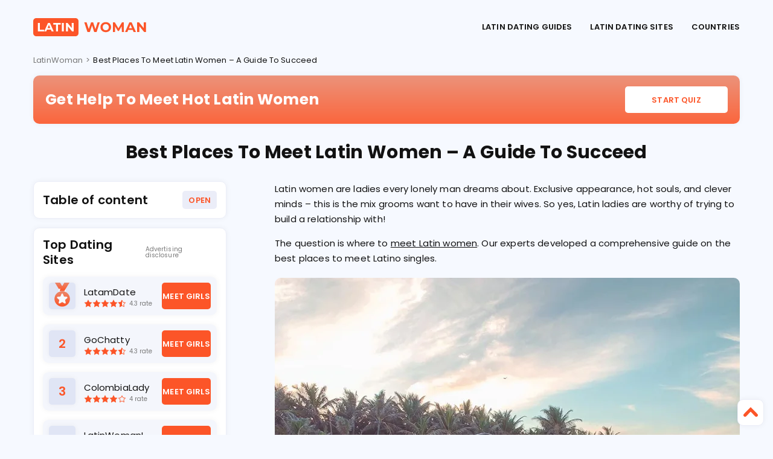

--- FILE ---
content_type: text/html; charset=utf-8
request_url: https://latinawoman.org/where-to-meet-latin-women
body_size: 17091
content:
<!doctype html>
<html data-n-head-ssr lang="en" data-n-head="%7B%22lang%22:%7B%22ssr%22:%22en%22%7D%7D">
  <head >
    <title>Where To Meet Latina Women – Top Places And Opportunities</title><meta data-n-head="ssr" charset="utf-8"><meta data-n-head="ssr" name="viewport" content="width=device-width, initial-scale=1"><meta data-n-head="ssr" data-hid="mobile-web-app-capable" name="mobile-web-app-capable" content="yes"><meta data-n-head="ssr" data-hid="apple-mobile-web-app-title" name="apple-mobile-web-app-title" content="latin_woman"><meta data-n-head="ssr" data-hid="theme-color" name="theme-color" content="#FC5528"><meta data-n-head="ssr" name="description" content="Do you admire Latina women and want to contact them, but don’t know where to start? Our experts explored the best ideas on how to meet Latin ladies. Find out the best way to achieve that and get ready for a hot romance with a Latin beauty!"><meta data-n-head="ssr" name="keywords" content=""><meta data-n-head="ssr" property="og:site_name" content="https://latinawoman.org"><meta data-n-head="ssr" property="og:url" content="/where-to-meet-latin-women"><meta data-n-head="ssr" property="og:title" content="Where To Meet Latina Women – Top Places And Opportunities"><meta data-n-head="ssr" property="og:description" content="Do you admire Latina women and want to contact them, but don’t know where to start? Our experts explored the best ideas on how to meet Latin ladies. Find out the best way to achieve that and get ready for a hot romance with a Latin beauty!"><meta data-n-head="ssr" name="twitter:card" content="summary"><meta data-n-head="ssr" name="twitter:title" content="Where To Meet Latina Women – Top Places And Opportunities"><meta data-n-head="ssr" name="twitter:description" content="Do you admire Latina women and want to contact them, but don’t know where to start? Our experts explored the best ideas on how to meet Latin ladies. Find out the best way to achieve that and get ready for a hot romance with a Latin beauty!"><meta data-n-head="ssr" property="og:image" content="/images/guides/where-to-meet-latin-women-og-1601047462104.png"><meta data-n-head="ssr" name="twitter:image" content="/images/guides/where-to-meet-latin-women-og-1601047462104.png"><link data-n-head="ssr" rel="icon" type="image/x-icon" href="/favicon.ico"><link data-n-head="ssr" rel="manifest" href="/_nuxt/manifest.aaba4ca0.json"><link data-n-head="ssr" rel="shortcut icon" href="/icons/icon-72x72.png"><link data-n-head="ssr" rel="apple-touch-icon" href="/icons/icon-512x512.png" sizes="512x512"><link data-n-head="ssr" rel="canonical" href="https://latinawoman.org/where-to-meet-latin-women"><script data-n-head="ssr" data-hid="nuxt-jsonld-136784011" type="application/ld+json">
{
  "@context": "https://schema.org",
  "@type": "Article",
  "mainEntityOfPage": {
    "@type": "WebPage",
    "@id": "https://latinawoman.org/where-to-meet-latin-women"
  },
  "headline": "Best Places To Meet Latin Women – A Guide To Succeed",
  "image": "https://latinawoman.org/images/guides/where-to-meet-latin-women-1601047465813.png",
  "datePublished": "2020-09-19",
  "dateModified": "2020-09-19",
  "author": {
    "@type": "Person",
    "name": "LatinWoman"
  },
  "publisher": {
    "@type": "Organization",
    "name": "LatinWoman",
    "logo": {
      "@type": "ImageObject",
      "url": "https://latinawoman.org"
    }
  }
}
</script><script data-n-head="ssr" data-hid="nuxt-jsonld-136784012" type="application/ld+json">
{
  "@context": "http://schema.org",
  "@type": "BreadcrumbList",
  "itemListElement": [
    {
      "@type": "ListItem",
      "position": 1,
      "item": {
        "@id": "latinawoman.org/",
        "name": "LatinWoman"
      }
    },
    {
      "@type": "ListItem",
      "position": 2,
      "item": {
        "@id": "latinawoman.org/where-to-meet-latin-women",
        "name": "Best Places To Meet Latin Women – A Guide To Succeed"
      }
    }
  ]
}
</script><link rel="preload" href="/_nuxt/f33d5e1.js" as="script"><link rel="preload" href="/_nuxt/90dfdc5.js" as="script"><link rel="preload" href="/_nuxt/d8754b9.js" as="script"><link rel="preload" href="/_nuxt/96f43a1.js" as="script"><link rel="preload" href="/_nuxt/9d5900b.js" as="script"><link rel="preload" href="/_nuxt/24085f5.js" as="script"><link rel="preload" href="/_nuxt/75c5102.js" as="script"><style data-vue-ssr-id="84455a9e:0 e7b27e96:0 9a616050:0 dea851b0:0 5e104630:0 7e58daba:0 185da4c0:0 c97513a8:0 281a2cfa:0 7f238072:0 ec346a6a:0 3029a345:0 112c5e4d:0 5a3fa8fa:0 89d0391e:0 7592ba4a:0">*{box-sizing:border-box;padding:0;border:none;margin:0;font-family:"Poppins",sans-serif;font-style:normal;font-weight:400;font-size:15px;line-height:25px;letter-spacing:.01em;color:#121212;word-break:break-word}*,:focus{box-shadow:none;outline:none}:focus{text-shadow:none}strong{font-weight:700}a.button,button{width:170px;height:44px;padding:12px 0;display:flex;justify-content:center;text-transform:uppercase;cursor:pointer;font-weight:600;font-size:13px;line-height:19px;align-items:center;text-align:center;letter-spacing:.01em;text-decoration:none;border-radius:5px;background-color:#fc5528;color:#fff;transition:background-color .5s ease}a.button.center,button.center{display:block;margin:auto}a.button:hover,button:hover{color:#fff;background-color:#ff7e5b}a.button.white,button.white{background-color:#fff;color:#fc5528}a.button.white:hover,button.white:hover{color:#fff;background-color:#ff7e5b}a.button:disabled,button:disabled{opacity:.5;cursor:default}a.button:disabled:hover,button:disabled:hover{color:#fff;background-color:#fc5528}a.link{color:#121212;text-decoration:underline}a.link:hover{color:#fc5528}.pointer{cursor:pointer}body,html{scroll-behavior:smooth;background-color:#f6f9ff}body{overflow-x:hidden;height:100%}.content{max-width:1200px;width:100%;padding:0 15px;margin:auto}.content h1{font-weight:700;font-size:30px;line-height:35px;letter-spacing:.01em}.content h1+div,.content h1+h2,.content h1+p{margin-top:15px}.content h2,.content h3{font-size:25px;line-height:30px;font-weight:700;letter-spacing:.01em}.content h2+div,.content h2+p,.content h3+div,.content h3+p{margin-top:15px}.content h4{font-size:20px;line-height:30px;font-weight:700;letter-spacing:.01em}.content h4+div,.content h4+p{margin-top:15px}.content div+h2,.content div+h3,.content div+h4,.content p+h2,.content p+h3,.content p+h4{margin-top:30px}.content div+p,.content p+p{margin-top:15px}.content ul{list-style:none;padding-left:0;margin:10px 0}.content ul li{padding:0;margin-left:20px;position:relative;font-size:15px;line-height:25px;letter-spacing:.01em;margin-bottom:10px;width:calc(100% - 20px)}.content ul li:before{position:absolute;width:10px;height:10px;left:-20px;top:8px;content:"";background-color:#fc5528;border-radius:50%}.content ul ol,.content ul ul{padding-left:20px;width:calc(100% - 20px)}.content ol{list-style-position:inside;margin:15px 0 5px}.content ol li{margin-bottom:10px;list-style-position:outside;margin-left:20px;width:calc(100% - 20px)}.content ol ol,.content ol ul{padding-left:20px;width:calc(100% - 20px)}.content a:not(.button):not(.link){color:#121212;text-decoration:underline}.content a:not(.button):not(.link):hover{color:#fc5528}.content em,.content em strong{font-style:italic}.content .table-wrapper{display:block;padding:0;overflow-x:auto;box-shadow:0 0 10px rgba(18,18,18,.05);border-radius:10px;margin:20px auto}.content .table-wrapper table{width:100%;border-collapse:collapse;background-color:#fff;border:none;border-radius:10px}.content .table-wrapper table th{text-align:left;min-width:200px}.content .table-wrapper table th:last-child{border-right:unset}.content .table-wrapper table th,.content .table-wrapper table thead td{border-bottom:1px solid #fff;border-right:1px solid #fff}.content .table-wrapper table th,.content .table-wrapper table th *,.content .table-wrapper table thead td,.content .table-wrapper table thead td *{background-color:#fc5528;font-weight:700;color:#fff}.content .table-wrapper table td{background-color:#fff;white-space:break-spaces;word-break:normal;border-bottom:1px solid #ebedf8;border-right:1px solid #ebedf8}.content .table-wrapper table td:last-child{border-right:unset}.content .table-wrapper table tr:last-child td,.content .table-wrapper table tr:last-child th{border-bottom:unset}.content .table-wrapper table td,.content .table-wrapper table th{padding:10px}main{flex:1;min-height:calc(100vh - 413px);position:relative;z-index:1;margin-bottom:50px}.toTop{position:fixed;bottom:15px;right:15px;z-index:1000000}.toTop .upToTop{cursor:pointer;display:flex;align-items:center;justify-content:center;align-self:flex-end;background:#fff;border:1px solid #ebedf8;box-shadow:0 0 10px rgba(18,18,18,.05);border-radius:10px;width:44px;height:44px;visibility:visible;transition:background-color .5s ease}.toTop .upToTop:hover{background-color:#ebedf8}.toTop .upToTop.hidden{display:none}@media screen and (max-width:580px){.content h1{font-size:25px;line-height:30px}.content h1+div,.content h1+h2,.content h1+p{margin-top:10px}.content h2,.content h3,.content h4{font-weight:600;font-size:20px;line-height:25px}.content h2+div,.content h2+p,.content h3+div,.content h3+p,.content h4+div,.content h4+p{margin-top:10px}.content .table-wrapper table td,.content .table-wrapper table th{min-width:150px}}
.fade-enter-active[data-v-5639a84f],.fade-leave-active[data-v-5639a84f]{transition:opacity 3s}.fade-enter[data-v-5639a84f],.fade-leave-to[data-v-5639a84f]{opacity:0;transition:opacity 0s}.cookies-policy[data-v-5639a84f]{position:fixed;bottom:15px;left:calc(50vw - 369px);width:738px;height:64px;background:#fff;border:1px solid #ebedf8;box-shadow:0 0 10px rgba(18,18,18,.05);border-radius:10px;padding:10px 10px 10px 30px;z-index:1000001;display:flex;align-items:center;justify-content:space-between}.cookies-policy .description[data-v-5639a84f]{display:flex;position:relative}.cookies-policy .description span[data-v-5639a84f]{line-height:30px}.cookies-policy .description[data-v-5639a84f]:before{width:30px;height:30px;content:"";background:url(/cookie.svg) 50% no-repeat;margin-right:15px}.cookies-policy .description .link[data-v-5639a84f]{line-height:30px}.cookies-policy .button[data-v-5639a84f]{width:107px}.cookies-policy .button[data-v-5639a84f]:after{content:"OKAY, GOT IT"}@media screen and (max-width:768px){.cookies-policy[data-v-5639a84f]{width:calc(100vw - 30px);left:15px}}@media screen and (max-width:624px){.cookies-policy[data-v-5639a84f]{padding:10px 5px 10px 10px;height:auto}.cookies-policy .description[data-v-5639a84f]{align-items:center}.cookies-policy .description span[data-v-5639a84f]{font-size:13px;line-height:20px}.cookies-policy .description[data-v-5639a84f]:before{min-width:25px;height:25px;margin-right:10px;background-size:contain}.cookies-policy .description .link[data-v-5639a84f]{font-size:13px;line-height:20px}.cookies-policy .button[data-v-5639a84f]{min-width:57px;width:57px;margin-left:8px}.cookies-policy .button[data-v-5639a84f]:after{content:"OKAY"}}
header[data-v-3469933b]{height:90px;position:relative;top:0;left:0;width:100vw;z-index:999}header .nav-wrapper[data-v-3469933b]{display:flex;align-content:center;justify-content:space-between;height:90px;max-width:1200px;margin:auto;padding:0 15px}header .nav-wrapper .brand-logo[data-v-3469933b]{flex:0 0 187px;width:187px;display:flex;align-items:center;height:100%}header .nav-wrapper img.brand-logo[data-v-3469933b]{flex:0 0 187px;width:187px;height:30px}header .nav-wrapper .menu[data-v-3469933b],header .nav-wrapper .mobile-menu[data-v-3469933b]{display:flex;flex:1;justify-content:flex-end;position:relative;z-index:10001}header .nav-wrapper .menu li[data-v-3469933b]{display:flex;align-items:center;justify-content:flex-end;margin-left:30px;flex:0;position:relative;z-index:10001}header .nav-wrapper .menu li a[data-v-3469933b]{white-space:nowrap;text-decoration:none;font-weight:600;font-size:13px;line-height:19px;letter-spacing:.01em;text-transform:uppercase;color:#121212;border-bottom:1.5px solid transparent;transition:border-bottom .5s ease}header .nav-wrapper .menu li a[data-v-3469933b]:hover{border-bottom:1.5px solid #fc5528}header .nav-wrapper .menu li[data-v-3469933b]:before{content:none}header .hide-on-desktop[data-v-3469933b],header .nav-wrapper .close-mobile-menu[data-v-3469933b],header .nav-wrapper .open-mobile-menu[data-v-3469933b]{display:none}header .header-link[data-v-3469933b]{position:relative}header .header-link ul.dropdown[data-v-3469933b]{position:absolute;top:80%;display:flex;flex-direction:column;justify-content:flex-start;width:200px;max-height:400px;background:#fff;padding:12.5px 20px;box-shadow:0 2px 10px #e5e5e5;border-radius:20px 0 20px 20px;opacity:0;list-style:none;-webkit-user-select:none;-moz-user-select:none;-ms-user-select:none;user-select:none;pointer-events:none;transition:opacity .3s ease,transform .3s ease;overflow-y:auto}header .header-link ul.dropdown .dropdown-link[data-v-3469933b]{margin:10px 0}header .header-link:hover ul.dropdown[data-v-3469933b]{opacity:1;-webkit-user-select:auto;-moz-user-select:auto;-ms-user-select:auto;user-select:auto;pointer-events:auto}@media screen and (max-width:750px){header[data-v-3469933b]{z-index:999999999;height:60px}header .nav-wrapper[data-v-3469933b]{height:60px;align-items:center}header .nav-wrapper .brand-logo[data-v-3469933b]{flex:0 0 137px;width:137px}header .nav-wrapper img.brand-logo[data-v-3469933b]{flex:0 0 137px;width:137px;height:22px}header .nav-wrapper .open-mobile-menu[data-v-3469933b],header .nav-wrapper.opened .close-mobile-menu[data-v-3469933b]{display:flex;align-items:center;height:30px;padding:0 10px;background:#ebedf8;border-radius:5px;font-weight:600;font-size:13px;line-height:19px;text-align:center;letter-spacing:.01em;text-transform:uppercase;color:#fc5528;cursor:pointer;transition:background-color .5s ease}header .nav-wrapper .open-mobile-menu[data-v-3469933b]:hover,header .nav-wrapper.opened .close-mobile-menu[data-v-3469933b]:hover{background-color:#fc5528;color:#fff}header .nav-wrapper.opened .open-mobile-menu[data-v-3469933b]{display:none}header .nav-wrapper.opened .mobile-menu[data-v-3469933b]{height:100vh}header .nav-wrapper .mobile-menu[data-v-3469933b]{display:block;position:absolute;top:60px;left:0;height:0;width:100vw;max-width:100vw;margin:0;overflow:auto;transition:.5s;background-color:#f6f9ff}header .nav-wrapper .menu[data-v-3469933b]{display:flex;flex-wrap:wrap;justify-content:space-between;padding:15px;align-items:flex-start}header .nav-wrapper .menu li[data-v-3469933b]{min-width:calc(50% - 8px);justify-content:center;margin:0 0 15px;background:#fff;border:1px solid #ebedf8;border-radius:5px}header .nav-wrapper .menu li a[data-v-3469933b]{padding:0 20px;white-space:normal;min-height:60px;font-weight:600;font-size:13px;line-height:19px;display:flex;align-items:center;text-align:center;letter-spacing:.01em;text-transform:uppercase;color:#121212;border-bottom:none;text-decoration:none;transition:color .5s ease}header .nav-wrapper .menu li a[data-v-3469933b]:hover{color:#fc5528;border-bottom:none}header .hide-on-desktop[data-v-3469933b]{display:block}header .header-link[data-v-3469933b]{flex-direction:column;align-items:center;justify-content:center}header .header-link ul.dropdown[data-v-3469933b]{width:100%;position:relative;opacity:1;display:none;top:0;padding:0;box-shadow:none;border-radius:0;overflow-y:hidden;max-height:none}header .header-link ul.dropdown.open[data-v-3469933b]{display:flex}header .header-link ul.dropdown[data-v-3469933b]:last-child{border-bottom:1px solid #ebedf8}header .header-link ul.dropdown li[data-v-3469933b]{border-radius:0;min-height:50px;border:none;border-top:1px solid #ebedf8}header .header-link ul.dropdown li.dropdown-link[data-v-3469933b]{margin:0}header .header-link .arrow[data-v-3469933b]{position:absolute;right:20px;top:25px;cursor:pointer;-webkit-user-select:none;-moz-user-select:none;-ms-user-select:none;user-select:none;transition:transform .2s ease;transform:rotate(180deg)}header .header-link .arrow:hover path[data-v-3469933b]{fill:#fc5528}header .header-link .toggle-arrow[data-v-3469933b]{transform:none}}@media screen and (max-width:400px){.withButton[data-v-3469933b]{padding:0 30px 0 10px!important}}

.breadcrumbs-wrapper[data-v-4fe90b18]{margin:0 0 15px;display:flex;flex-wrap:wrap;align-items:center}.breadcrumbs-wrapper div[data-v-4fe90b18]{font-weight:400;font-size:13px;line-height:20px;letter-spacing:.01em;color:#121212;cursor:default;display:flex;align-items:center}.breadcrumbs-wrapper div.separator[data-v-4fe90b18]{margin:0 5px;color:#777}.breadcrumbs-wrapper a.link[data-v-4fe90b18]{text-decoration:none}.breadcrumbs-wrapper a.link div[data-v-4fe90b18]{color:#777;font-weight:400;font-size:13px;line-height:20px;letter-spacing:.01em;text-decoration:none;cursor:pointer}.breadcrumbs-wrapper a.link:hover div[data-v-4fe90b18]{color:#121212}
.quiz-start-wrapper[data-v-8eeb5d52]{width:100%;margin-bottom:30px;background:linear-gradient(180deg,rgba(235,135,108,.9),rgba(252,85,40,.9));box-shadow:0 0 10px rgba(18,18,18,.05);border-radius:10px}.quiz-start-wrapper picture[data-v-8eeb5d52]{display:none}.quiz-start-wrapper .filter[data-v-8eeb5d52]{padding:18px 20px;width:100%;height:100%;display:flex;align-items:center;justify-content:space-between}.quiz-start-wrapper .filter .block-title[data-v-8eeb5d52]{font-weight:700;font-size:25px;line-height:30px;letter-spacing:.01em;color:#fff}.button-wrapper[data-v-8eeb5d52]{display:flex;justify-content:center;align-items:center;background:linear-gradient(180deg,rgba(235,135,108,.9),rgba(252,85,40,.9));box-shadow:0 0 10px rgba(18,18,18,.05);padding:15px;position:fixed;top:0;left:0;right:0;z-index:99999999;-webkit-animation:fromTop-data-v-8eeb5d52 1s ease-in;animation:fromTop-data-v-8eeb5d52 1s ease-in}.button-wrapper .pulsing[data-v-8eeb5d52]{position:relative}.button-wrapper .pulsing .button.white[data-v-8eeb5d52]{position:relative;z-index:1}.button-wrapper .pulsing[data-v-8eeb5d52]:after,.button-wrapper .pulsing[data-v-8eeb5d52]:before{content:"";position:absolute;width:100%;height:100%;top:0;left:0;z-index:0;background:#fff;border-radius:5px;-webkit-animation:pulsing-data-v-8eeb5d52 2.5s linear infinite;animation:pulsing-data-v-8eeb5d52 2.5s linear infinite}.button-wrapper .pulsing[data-v-8eeb5d52]:after{-webkit-animation:pulsing1-data-v-8eeb5d52 2.5s linear infinite;animation:pulsing1-data-v-8eeb5d52 2.5s linear infinite}@-webkit-keyframes pulsing-data-v-8eeb5d52{0%{opacity:1;transform:scaleY(1) scaleX(1)}20%{opacity:.5}70%{opacity:.2;transform:scaleY(1.6) scaleX(1.4)}80%{opacity:0;transform:scaleY(1.6) scaleX(1.4)}90%{opacity:0;transform:scaleY(1) scaleX(1)}}@keyframes pulsing-data-v-8eeb5d52{0%{opacity:1;transform:scaleY(1) scaleX(1)}20%{opacity:.5}70%{opacity:.2;transform:scaleY(1.6) scaleX(1.4)}80%{opacity:0;transform:scaleY(1.6) scaleX(1.4)}90%{opacity:0;transform:scaleY(1) scaleX(1)}}@-webkit-keyframes pulsing1-data-v-8eeb5d52{0%{opacity:1;transform:scaleY(1) scaleX(1)}20%{opacity:.5}70%{opacity:.2;transform:scaleY(1.25) scaleX(1.15)}80%{opacity:0;transform:scaleY(1.25) scaleX(1.15)}90%{opacity:0;transform:scaleY(1) scaleX(1)}}@keyframes pulsing1-data-v-8eeb5d52{0%{opacity:1;transform:scaleY(1) scaleX(1)}20%{opacity:.5}70%{opacity:.2;transform:scaleY(1.25) scaleX(1.15)}80%{opacity:0;transform:scaleY(1.25) scaleX(1.15)}90%{opacity:0;transform:scaleY(1) scaleX(1)}}@-webkit-keyframes fromTop-data-v-8eeb5d52{0%{display:none;transform:translateY(-120%)}1%{display:block;transform:translateY(-120%)}to{display:block;transform:translateY(0)}}@keyframes fromTop-data-v-8eeb5d52{0%{display:none;transform:translateY(-120%)}1%{display:block;transform:translateY(-120%)}to{display:block;transform:translateY(0)}}@media screen and (max-width:580px){.quiz-start-wrapper[data-v-8eeb5d52]{height:160px;background:none;position:relative}.quiz-start-wrapper picture[data-v-8eeb5d52]{overflow:hidden;display:block;border-radius:10px;width:100%;height:100%;background-size:cover;position:relative}.quiz-start-wrapper picture img[data-v-8eeb5d52]{border-radius:10px;width:100%;height:100%;-o-object-fit:cover;object-fit:cover;margin:0}.quiz-start-wrapper .filter[data-v-8eeb5d52]{position:absolute;left:0;top:0;border-radius:10px;padding:15px 15px 25px;background:linear-gradient(180deg,rgba(235,135,108,.9),rgba(252,85,40,.9));flex-direction:column;align-items:flex-start;justify-content:flex-start}.quiz-start-wrapper .filter .block-title[data-v-8eeb5d52]{margin-bottom:15px}}@media screen and (max-width:330px){.quiz-start-wrapper[data-v-8eeb5d52]{height:190px}}
picture.image-wrapper{width:100%;height:auto;display:flex}picture.image-wrapper img{width:100%;height:100%;-o-object-fit:cover;object-fit:cover;margin:0}
.title[data-v-2ea899b3]{font-weight:700;font-size:30px;line-height:35px;letter-spacing:.01em;margin-bottom:30px;text-align:center}.content[data-v-2ea899b3]{display:flex;justify-content:space-between;align-items:stretch}.content[data-v-2ea899b3]>:first-child:not(.related-guides-wrapper):not(.related-reviews-wrapper):not(.center){flex:0 0 400px;padding-right:80px;display:flex;flex-direction:column}.content>:first-child:not(.related-guides-wrapper):not(.related-reviews-wrapper):not(.center)>*[data-v-2ea899b3]{margin-bottom:15px}.content>:first-child:not(.related-guides-wrapper):not(.related-reviews-wrapper):not(.center)>.sticky-container[data-v-2ea899b3]{position:-webkit-sticky;position:sticky;top:30px;z-index:999}.content>:first-child:not(.related-guides-wrapper):not(.related-reviews-wrapper):not(.center)>.sticky-container>*[data-v-2ea899b3]{margin-bottom:15px}.content>:first-child:not(.related-guides-wrapper):not(.related-reviews-wrapper):not(.center)>.sticky-container[data-v-2ea899b3]>:last-child{margin-bottom:auto}.content[data-v-2ea899b3]>:last-child:not(:first-child){flex:1 1 calc(100% - 400px);max-width:calc(100% - 400px)}.content .center[data-v-2ea899b3]{max-width:770px;width:100%;margin:auto}picture[data-v-2ea899b3]{margin:20px 0;border-radius:10px;overflow:hidden}@media screen and (max-width:1024px){.content[data-v-2ea899b3]>:first-child:not(.related-guides-wrapper):not(.related-reviews-wrapper):not(.center){flex:0 0 360px;padding-right:40px}.content[data-v-2ea899b3]>:last-child:not(:first-child){flex:1 1 calc(100% - 360px)}}@media screen and (max-width:850px){.article[data-v-2ea899b3]{margin-top:40px}.title[data-v-2ea899b3]{margin-bottom:0}.content[data-v-2ea899b3]{flex-direction:column}.content[data-v-2ea899b3]>:first-child:not(.related-guides-wrapper):not(.related-reviews-wrapper):not(.center){flex:0 0 100%;padding-right:0}.content>:first-child:not(.related-guides-wrapper):not(.related-reviews-wrapper):not(.center)>*[data-v-2ea899b3]{margin-bottom:auto}.content>:first-child:not(.related-guides-wrapper):not(.related-reviews-wrapper):not(.center)>.sticky-container[data-v-2ea899b3]{position:unset;top:unset;z-index:unset}.content>:first-child:not(.related-guides-wrapper):not(.related-reviews-wrapper):not(.center)>.sticky-container .hide-on-mid[data-v-2ea899b3]{display:none}.content>:first-child:not(.related-guides-wrapper):not(.related-reviews-wrapper):not(.center)>.sticky-container>*[data-v-2ea899b3]{margin-top:30px;margin-bottom:auto}.content>:first-child:not(.related-guides-wrapper):not(.related-reviews-wrapper):not(.center)>.sticky-container[data-v-2ea899b3]>:last-child{margin-bottom:auto}.content[data-v-2ea899b3]>:last-child:not(:first-child){flex:1 1 100%;max-width:100%}}
.table-of-content-wrapper{z-index:999}.table-of-content-wrapper .main{z-index:500;position:relative;background-color:#fff;border:1px solid #ebedf8;box-shadow:0 0 10px rgba(18,18,18,.05);border-radius:10px;padding:15px}.table-of-content-wrapper .main .title{display:flex;align-items:center;justify-content:space-between;position:relative}.table-of-content-wrapper .main .title .icon{display:flex;align-items:center;height:30px;padding:0 10px;background:#ebedf8;border-radius:5px;font-weight:600;font-size:13px;line-height:19px;text-align:center;letter-spacing:.01em;text-transform:uppercase;color:#fc5528;cursor:pointer;transition:background-color .5s ease}.table-of-content-wrapper .main .title .icon:hover{background-color:#fc5528;color:#fff}.table-of-content-wrapper .main .title span{font-weight:600;font-size:20px;line-height:25px;letter-spacing:.01em;color:#121212}.table-of-content-wrapper .main ul{height:-webkit-fit-content;height:-moz-fit-content;height:fit-content;margin:15px 0 0}.table-of-content-wrapper .main ul li{min-width:100%;margin:0 0 15px}.table-of-content-wrapper .main ul li:last-child{margin-bottom:0}.table-of-content-wrapper .main ul li:before{content:none}.table-of-content-wrapper .main ul li a{min-height:64px;padding:7px 20px;font-weight:400;font-size:15px;line-height:25px;display:flex;align-items:center;background:rgba(53,78,189,.05);box-shadow:0 0 10px rgba(18,18,18,.05);border-radius:10px;letter-spacing:.01em;color:#121212!important;text-decoration:none!important;transition:background .5s ease}.table-of-content-wrapper .main ul li a:hover{background:rgba(53,78,189,.1);font-weight:700}
.top-reviews-wrapper[data-v-e9a56eb8]{background:#fff;border:1px solid #ebedf8;box-shadow:0 0 10px rgba(18,18,18,.05);border-radius:10px;padding:15px 15px 25px;height:auto;max-height:460px}.top-reviews-wrapper .title-wrapper[data-v-e9a56eb8]{display:flex;align-items:center;justify-content:space-between;margin-bottom:15px}.top-reviews-wrapper .title-wrapper .title[data-v-e9a56eb8]{font-weight:600;font-size:20px;line-height:25px}.top-reviews-wrapper .review[data-v-e9a56eb8]{display:flex;align-items:center;justify-content:space-between;width:100%;margin-bottom:15px;background:rgba(53,78,189,.05);box-shadow:0 0 10px rgba(18,18,18,.05);border-radius:10px;padding:10px}.top-reviews-wrapper .review[data-v-e9a56eb8]:last-child{margin-bottom:0}.top-reviews-wrapper .review .label[data-v-e9a56eb8]{min-width:44px;width:44px;height:44px;background:rgba(53,78,189,.1);box-shadow:0 0 10px rgba(18,18,18,.05);border-radius:5px;display:flex;align-items:center;justify-content:center;font-weight:600;font-size:20px;line-height:25px;color:#fc5528;position:relative}.top-reviews-wrapper .review .label.first[data-v-e9a56eb8]:after{position:absolute;content:"";background:url(/top_badge.svg) 50% no-repeat;width:40px;height:40px;top:0;left:2px}.top-reviews-wrapper .review .info[data-v-e9a56eb8]{width:calc(100% - 152px)}.top-reviews-wrapper .review .info .name[data-v-e9a56eb8]{width:100%;text-overflow:ellipsis;overflow:hidden;white-space:nowrap}.top-reviews-wrapper .review button[data-v-e9a56eb8]{width:81px;overflow:hidden}@media screen and (max-width:580px){.top-reviews-wrapper[data-v-e9a56eb8]{border-radius:0;width:100vw;margin-left:-15px}}
.content .disclosure-block[data-v-af2f5538]{position:relative;display:flex;justify-content:flex-end}.content .disclosure-block a[data-v-af2f5538]{color:#777!important;font-size:10px;line-height:10px;cursor:pointer;text-decoration:none!important}.content .disclosure-block a[data-v-af2f5538]:hover{color:#fc5528!important}.content .disclosure-block .info[data-v-af2f5538]{position:absolute;top:100%;right:0;width:290px;height:auto;background:#fff;border:1px solid #ebedf8;box-shadow:0 0 10px rgba(18,18,18,.05);border-radius:5px;font-size:10px;line-height:10px;padding:15px 40px 15px 15px;margin-top:10px;z-index:99999999}.content .disclosure-block .info div[data-v-af2f5538]{font-size:10px;line-height:10px}.content .disclosure-block .info i[data-v-af2f5538]{position:absolute;right:15px;top:15px;cursor:pointer;width:10px;height:10px;background:url(/close-small.svg) 50% no-repeat;background-size:contain}.content .disclosure-block .info i[data-v-af2f5538]:hover{background:url(/close-small-hover.svg) 50% no-repeat}
.score-wrapper[data-v-8030de86]{display:flex;align-items:center;font-size:10px;line-height:10px}.score-wrapper .stars[data-v-8030de86]{display:flex}.score-wrapper .stars .star[data-v-8030de86]{background:url(/stars/empty.svg) 50%;height:14px;width:14px}.score-wrapper .stars .star.full[data-v-8030de86]{background:url(/stars/full.svg) 50%}.score-wrapper .stars .star.half[data-v-8030de86]{background:url(/stars/half.svg) 50%}.score-wrapper .rate[data-v-8030de86]{font-size:10px;line-height:10px;color:#777;margin-left:5px}
.title[data-v-4400e3b0]{font-weight:600;font-size:20px;line-height:25px;margin-top:30px;margin-bottom:15px}.share-wrapper[data-v-4400e3b0],.share-wrapper a[data-v-4400e3b0]{display:flex;align-items:center}.share-wrapper a[data-v-4400e3b0]{margin-right:15px;justify-content:center;transition:.5s;height:44px;width:120px;padding:0}.share-wrapper a[data-v-4400e3b0]:last-child{margin-right:auto}.share-wrapper a .icon[data-v-4400e3b0]{width:20px;height:20px;margin-right:5px}.share-wrapper a .icon.facebook[data-v-4400e3b0]{background:url(/social-icons/facebook.svg) 50% no-repeat}.share-wrapper a .icon.twitter[data-v-4400e3b0]{background:url(/social-icons/twitter.svg) 50% no-repeat}.share-wrapper a .icon.pinterest[data-v-4400e3b0]{background:url(/social-icons/pinterest.svg) 50% no-repeat}.share-wrapper a .text[data-v-4400e3b0]{font-weight:600;font-size:13px;line-height:19px;letter-spacing:.01em;text-transform:uppercase;color:#fff;text-decoration:none}.share-wrapper a.facebook[data-v-4400e3b0]{background:#48649c}.share-wrapper a.facebook[data-v-4400e3b0]:hover{background:#1a3978}.share-wrapper a.twitter[data-v-4400e3b0]{background:#53a6e5}.share-wrapper a.twitter[data-v-4400e3b0]:hover{background:#008be0}.share-wrapper a.pinterest[data-v-4400e3b0]{background:#e30b2c}.share-wrapper a.pinterest[data-v-4400e3b0]:hover{background:#bd2b19}@media screen and (max-width:419px){.share-wrapper a[data-v-4400e3b0]{width:80px}.share-wrapper a .text[data-v-4400e3b0]{display:none}}
.related-guides-wrapper[data-v-0822607f]{width:100%}.title-wrapper[data-v-0822607f]{margin-top:50px;margin-bottom:25px;display:flex;align-items:center}.title-wrapper .title[data-v-0822607f]{font-weight:700;font-size:25px;line-height:30px}.title-wrapper .all[data-v-0822607f]{min-width:67px;height:30px;margin-left:15px;display:flex;align-items:center;justify-content:center;background:#ebedf8;border-radius:5px;font-weight:600;font-size:13px;line-height:19px;text-align:center;letter-spacing:.01em;text-transform:uppercase;color:#fc5528!important;text-decoration:none!important;cursor:pointer;transition:background-color .5s ease}.title-wrapper .all[data-v-0822607f]:hover{background-color:#fc5528;color:#fff!important}.guides-wrapper[data-v-0822607f]{display:flex;justify-content:flex-start;flex-wrap:wrap}@media screen and (max-width:1199px){.guides-wrapper[data-v-0822607f]{max-width:738px;width:100%;margin:auto}}@media screen and (max-width:767px){.title-wrapper[data-v-0822607f]{margin-top:30px;margin-bottom:15px}.title-wrapper .title[data-v-0822607f]{font-weight:600;font-size:20px;line-height:25px}.guides-wrapper[data-v-0822607f]{flex-direction:column;max-width:290px}}
.guide-preview[data-v-52a1de39]{width:270px;height:270px;border-radius:10px;margin-bottom:30px;margin-right:30px;cursor:pointer;transition:all .5s ease}.guide-preview[data-v-52a1de39]:nth-child(4n){margin-right:auto}.guide-preview .photo[data-v-52a1de39]{width:100%;height:100%;border-radius:10px;position:relative;display:block}.guide-preview .photo picture[data-v-52a1de39]{width:100%;height:100%;border-radius:10px;overflow:hidden}.guide-preview .photo .filter-top[data-v-52a1de39]{position:absolute;top:0;left:0;width:100%;height:50%;border-radius:10px 10px 0 0;background:linear-gradient(180deg,rgba(18,18,18,.5),rgba(18,18,18,0) 91.3%);box-shadow:0 0 10px rgba(18,18,18,.05);padding:15px}.guide-preview .photo .filter-top .title[data-v-52a1de39]{font-weight:600;font-size:20px;line-height:25px;letter-spacing:.01em;color:#fff}.guide-preview .photo .filter-bottom[data-v-52a1de39]{position:absolute;bottom:0;left:0;width:100%;height:50%;border-radius:0 0 10px 10px;background:linear-gradient(180deg,rgba(18,18,18,0),rgba(18,18,18,.5));box-shadow:0 0 10px rgba(18,18,18,.05);padding:15px;display:flex;align-items:flex-end;justify-content:space-between}.guide-preview .photo .filter-bottom .read[data-v-52a1de39]{font-weight:600;text-transform:uppercase;font-size:13px;line-height:20px;letter-spacing:.01em;color:#fff}.guide-preview .photo .filter-bottom .date[data-v-52a1de39]{font-weight:400;font-size:13px;line-height:20px;letter-spacing:.01em;color:#fff}.guide-preview[data-v-52a1de39]:hover{transform:translateY(-10px)}@media screen and (max-width:1199px){.guide-preview[data-v-52a1de39]{width:359px;height:359px;margin-bottom:20px;margin-right:20px}.guide-preview[data-v-52a1de39]:nth-child(2n){margin-right:auto}}@media screen and (max-width:767px){.guide-preview[data-v-52a1de39]{width:290px;height:290px;margin-bottom:15px;overflow:hidden;margin-right:auto}.guide-preview .photo picture[data-v-52a1de39]{transition:transform .5s ease}.guide-preview[data-v-52a1de39]:hover{margin-top:auto}.guide-preview:hover .photo picture[data-v-52a1de39]{transform:scale(1.05)}}
footer[data-v-12d897fc]{background-color:#fc5528;padding:40px 0 20px}footer .footer-wrapper[data-v-12d897fc]{display:flex;justify-content:space-between;padding-bottom:30px}footer .footer-wrapper .info[data-v-12d897fc]{border-right:.5px solid #ff7e5b;padding-right:150px}footer .footer-wrapper .info .logo-block[data-v-12d897fc]{margin-top:10px}footer .footer-wrapper .info .logo-block img[data-v-12d897fc]{width:187px;height:30px}footer .footer-wrapper .info .details[data-v-12d897fc]{width:263px}footer .footer-wrapper .info .details .item[data-v-12d897fc]{display:flex;align-items:center;margin-top:25px}footer .footer-wrapper .info .details .item .icon[data-v-12d897fc]{min-width:20px;height:20px;background-size:contain!important;margin-right:10px}footer .footer-wrapper .info .details .item .icon.place[data-v-12d897fc]{background:url(/footer/location.svg) 50% no-repeat}footer .footer-wrapper .info .details .item .icon.phone[data-v-12d897fc]{background:url(/footer/phone.svg) 50% no-repeat}footer .footer-wrapper .info .details .item .icon.email[data-v-12d897fc]{background:url(/footer/email.svg) 50% no-repeat}footer .footer-wrapper .info .details .item .text[data-v-12d897fc]{color:#fff}footer .footer-wrapper .footer-menu[data-v-12d897fc]{display:flex;justify-content:space-between;width:calc(100% - 414px);margin:10px 40px 10px 80px}footer .footer-wrapper .footer-menu ul[data-v-12d897fc]{margin:0}footer .footer-wrapper .footer-menu ul li[data-v-12d897fc]{margin:0 0 25px;padding:0;white-space:nowrap}footer .footer-wrapper .footer-menu ul li[data-v-12d897fc]:before{content:none}footer .footer-wrapper .footer-menu ul li a[data-v-12d897fc]{font-weight:600;font-size:13px;line-height:19px;letter-spacing:.01em;text-transform:uppercase;text-decoration:none;color:#fff;border-bottom:1.5px solid transparent;transition:border-bottom .5s ease}footer .footer-wrapper .footer-menu ul li a[data-v-12d897fc]:hover{color:#fff;border-bottom:1.5px solid #fff}footer .footer-wrapper .footer-menu ul.tech[data-v-12d897fc]{-moz-column-count:2;column-count:2;grid-column-gap:130px;-moz-column-gap:130px;column-gap:130px}footer .copyright[data-v-12d897fc]{border-top:.5px solid #ff7e5b;padding-top:20px;font-size:13px;line-height:20px;letter-spacing:.01em;color:#ff7e5b}@media screen and (max-width:1040px){footer[data-v-12d897fc]{padding:35px 15px 15px}footer .footer-wrapper[data-v-12d897fc]{padding-bottom:15px}footer .footer-wrapper .info[data-v-12d897fc]{padding-right:90px;padding-bottom:15px}footer .footer-wrapper .info .logo-block[data-v-12d897fc]{margin-top:5px}footer .footer-wrapper .footer-menu[data-v-12d897fc]{display:flex;justify-content:space-between;width:calc(100% - 354px);margin:10px 0 10px 20px}footer .copyright[data-v-12d897fc]{padding-top:15px}}@media screen and (max-width:925px){footer .footer-wrapper .footer-menu ul.tech[data-v-12d897fc]{-moz-column-count:1;column-count:1;grid-column-gap:0;-moz-column-gap:0;column-gap:0}}@media screen and (max-width:725px){footer .footer-wrapper .info[data-v-12d897fc]{padding-right:30px}footer .footer-wrapper .footer-menu[data-v-12d897fc]{width:calc(100% - 294px)}}@media screen and (max-width:670px){footer[data-v-12d897fc]{padding:35px 15px 20px}footer .footer-wrapper[data-v-12d897fc]{justify-content:flex-start;flex-direction:column;padding-bottom:0}footer .footer-wrapper .info[data-v-12d897fc]{border-bottom:.5px solid #ff7e5b;border-right:none;padding-right:0;padding-bottom:30px}footer .footer-wrapper .info .logo-block[data-v-12d897fc]{margin-top:0;border-bottom:.5px solid #ff7e5b;padding-bottom:30px}footer .footer-wrapper .info .details[data-v-12d897fc]{width:100%;margin-top:5px}footer .footer-wrapper .footer-menu[data-v-12d897fc]{justify-content:flex-start;flex-direction:column;width:100%;margin:0}footer .footer-wrapper .footer-menu ul[data-v-12d897fc]{padding:30px 0}footer .footer-wrapper .footer-menu ul li[data-v-12d897fc]:last-child{margin-bottom:0}footer .footer-wrapper .footer-menu ul.tech[data-v-12d897fc]{border-top:.5px solid #ff7e5b}footer .copyright[data-v-12d897fc]{border-top:none;padding-top:0}}</style>
  </head>
  <body >
    <div data-server-rendered="true" id="__nuxt"><div id="__layout"><div><!----> <header data-fetch-key="0" data-v-3469933b><div class="nav-wrapper" data-v-3469933b><a href="/" class="brand-logo nuxt-link-active" data-v-3469933b><img src="/logo.svg" alt="logo" class="brand-logo" data-v-3469933b></a> <div class="mobile-menu" data-v-3469933b><ul class="menu" data-v-3469933b><li class="header-link" data-v-3469933b><a href="/dating-guides" data-v-3469933b>
            Latin Dating Guides
          </a> <!----> <!----></li><li class="header-link" data-v-3469933b><a href="/sites-reviews" data-v-3469933b>
            Latin Dating Sites
          </a> <!----> <!----></li><li class="header-link" data-v-3469933b><a href="/countries" class="withButton" data-v-3469933b>
            Countries
          </a> <svg width="14" height="10" viewBox="0 0 14 10" fill="none" xmlns="http://www.w3.org/2000/svg" class="arrow hide-on-desktop" data-v-3469933b><path d="M7.99489 1.20039C8.0657 1.27146 8.12546 1.34855 8.17744 1.42965L13.6031 6.85559C14.1322 7.38492 14.1325 8.24371 13.6029 8.7733C13.0735 9.30288 12.215 9.30288 11.6852 8.7733L7.0123 4.10043L2.31509 8.7974C1.78575 9.32699 0.927464 9.32699 0.397377 8.7974C0.132207 8.53248 0.000124609 8.1852 0.000124624 7.83867C0.000124639 7.49214 0.132207 7.14461 0.397377 6.87994L5.84817 1.42965C5.90015 1.34855 5.95991 1.27095 6.03072 1.20039C6.30142 0.9297 6.65799 0.799124 7.01281 0.805653C7.36762 0.799124 7.72394 0.9297 7.99489 1.20039Z" fill="#000" data-v-3469933b></path></svg> <ul class="dropdown" data-v-3469933b><li class="dropdown-link" data-v-3469933b><a href="/countries/meet-panamanian-women" data-v-3469933b>
                Panama
              </a></li><li class="dropdown-link" data-v-3469933b><a href="/countries/meet-belize-women" data-v-3469933b>
                Belize
              </a></li><li class="dropdown-link" data-v-3469933b><a href="/countries/meet-nicaraguan-women" data-v-3469933b>
                Nicaragua
              </a></li><li class="dropdown-link" data-v-3469933b><a href="/countries/meet-jamaican-women" data-v-3469933b>
                Jamaica
              </a></li><li class="dropdown-link" data-v-3469933b><a href="/countries/meet-chilean-women" data-v-3469933b>
                Chile
              </a></li><li class="dropdown-link" data-v-3469933b><a href="/countries/meet-cuba-women" data-v-3469933b>
                Cuba
              </a></li><li class="dropdown-link" data-v-3469933b><a href="/countries/meet-bolivian-women" data-v-3469933b>
                Bolivia
              </a></li><li class="dropdown-link" data-v-3469933b><a href="/countries/meet-peruvian-women" data-v-3469933b>
                Peru
              </a></li><li class="dropdown-link" data-v-3469933b><a href="/countries/meet-puerto-rico-women" data-v-3469933b>
                Puerto Rico
              </a></li><li class="dropdown-link" data-v-3469933b><a href="/countries/meet-guatemalan-women" data-v-3469933b>
                Guatemala
              </a></li><li class="dropdown-link" data-v-3469933b><a href="/countries/meet-argentina-women" data-v-3469933b>
                Argentina
              </a></li><li class="dropdown-link" data-v-3469933b><a href="/countries/meet-honduras-women" data-v-3469933b>
                Honduras
              </a></li><li class="dropdown-link" data-v-3469933b><a href="/countries/meet-brazilian-women" data-v-3469933b>
                Brazil
              </a></li><li class="dropdown-link" data-v-3469933b><a href="/countries/meet-dominican-women" data-v-3469933b>
                Dominican Republic
              </a></li><li class="dropdown-link" data-v-3469933b><a href="/countries/meet-venezuelan-women" data-v-3469933b>
                Venezuela
              </a></li><li class="dropdown-link" data-v-3469933b><a href="/countries/meet-colombian-women" data-v-3469933b>
                Colombia
              </a></li><li class="dropdown-link" data-v-3469933b><a href="/countries/meet-mexican-women" data-v-3469933b>
                Mexico
              </a></li><li class="dropdown-link" data-v-3469933b><a href="/countries/meet-costa-rican-women" data-v-3469933b>
                Costa Rica
              </a></li></ul></li></ul></div> <div class="open-mobile-menu" data-v-3469933b>
      Menu
    </div> <div class="close-mobile-menu" data-v-3469933b>
      Close
    </div></div></header> <main><section data-v-1dee6c87><div class="content" data-v-1dee6c87><div class="breadcrumbs-wrapper" data-v-4fe90b18 data-v-1dee6c87><div class="link" data-v-4fe90b18><div data-v-4fe90b18><a href="/" class="link nuxt-link-active" data-v-4fe90b18><div data-v-4fe90b18>LatinWoman</div></a> <div class="separator" data-v-4fe90b18>&gt;</div></div></div><div class="link" data-v-4fe90b18><div data-v-4fe90b18>Best Places To Meet Latin Women – A Guide To Succeed</div></div></div> <div id="main" data-fetch-key="1" data-v-8eeb5d52 data-v-1dee6c87><div class="quiz-start-wrapper" data-v-8eeb5d52><picture class="image-wrapper" data-v-8eeb5d52><source data-src="https://latinawoman.org/images/pages/quiz-quiz-1601899238063.webp" srcset="https://latinawoman.org/images/pages/quiz-quiz-1601899238063-blur.webp" type="image/webp"> <img data-src="https://latinawoman.org/images/pages/quiz-quiz-1601899238063.jpg" src="https://latinawoman.org/images/pages/quiz-quiz-1601899238063-blur.jpg" alt=""></picture> <div class="filter" data-v-8eeb5d52><div class="block-title" data-v-8eeb5d52>
        Get Help To Meet Hot Latin Women
      </div> <a href="/dating-quiz" class="button white" data-v-8eeb5d52>Start Quiz</a></div></div> <!----></div></div> <div class="content-wrapper" data-v-2ea899b3 data-v-1dee6c87><h1 class="title" data-v-2ea899b3>Best Places To Meet Latin Women – A Guide To Succeed</h1> <div class="content" data-v-2ea899b3><div data-v-2ea899b3><div class="sticky-container" data-v-2ea899b3><div class="hide-on-mid" data-v-2ea899b3><div class="table-of-content-wrapper" data-v-2ea899b3><div class="main"><div class="title"><span>Table of content</span> <div class="icon">Open</div> <!----></div> <ul style="display:none;"><li><a href="/where-to-meet-latin-women#opportunity-1-a-trip-to-latin-countries">Opportunity #1. A trip to Latin countries.</a></li><li><a href="/where-to-meet-latin-women#opportunity-2-places-of-latina-people-gathering-in-your-location">Opportunity #2. Places of Latina people gathering in your location.</a></li><li><a href="/where-to-meet-latin-women#opportunity-3-visiting-places-for-singles">Opportunity #3. Visiting places for singles.</a></li><li><a href="/where-to-meet-latin-women#opportunity-4-dating-sites-and-applications">Opportunity #4. Dating sites and applications.</a></li></ul></div></div></div> <div data-v-2ea899b3><div data-fetch-key="2" class="top-reviews-wrapper" data-v-e9a56eb8 data-v-2ea899b3><div class="title-wrapper" data-v-e9a56eb8><div class="title" data-v-e9a56eb8>Top Dating Sites</div> <div data-v-e9a56eb8><div data-fetch-key="3" class="disclosure-block" data-v-af2f5538 data-v-e9a56eb8><a data-v-af2f5538>Advertising disclosure</a> <!----></div></div></div> <div class="review" data-v-e9a56eb8><div class="label first" data-v-e9a56eb8>1</div> <div class="info" data-v-e9a56eb8><div class="name" data-v-e9a56eb8>LatamDate</div> <div class="score-wrapper" data-v-8030de86 data-v-e9a56eb8><div class="stars" data-v-8030de86><div class="star full" data-v-8030de86></div><div class="star full" data-v-8030de86></div><div class="star full" data-v-8030de86></div><div class="star full" data-v-8030de86></div><div class="star half" data-v-8030de86></div></div> <div class="rate" data-v-8030de86>4.3 rate</div></div></div> <button data-fetch-key="4" data-v-e9a56eb8>
  Meet Girls
</button></div><div class="review" data-v-e9a56eb8><div class="label" data-v-e9a56eb8>2</div> <div class="info" data-v-e9a56eb8><div class="name" data-v-e9a56eb8>GoChatty</div> <div class="score-wrapper" data-v-8030de86 data-v-e9a56eb8><div class="stars" data-v-8030de86><div class="star full" data-v-8030de86></div><div class="star full" data-v-8030de86></div><div class="star full" data-v-8030de86></div><div class="star full" data-v-8030de86></div><div class="star half" data-v-8030de86></div></div> <div class="rate" data-v-8030de86>4.3 rate</div></div></div> <button data-fetch-key="5" data-v-e9a56eb8>
  Meet Girls
</button></div><div class="review" data-v-e9a56eb8><div class="label" data-v-e9a56eb8>3</div> <div class="info" data-v-e9a56eb8><div class="name" data-v-e9a56eb8>ColombiaLady</div> <div class="score-wrapper" data-v-8030de86 data-v-e9a56eb8><div class="stars" data-v-8030de86><div class="star full" data-v-8030de86></div><div class="star full" data-v-8030de86></div><div class="star full" data-v-8030de86></div><div class="star full" data-v-8030de86></div><div class="star" data-v-8030de86></div></div> <div class="rate" data-v-8030de86>4 rate</div></div></div> <button data-fetch-key="6" data-v-e9a56eb8>
  Meet Girls
</button></div><div class="review" data-v-e9a56eb8><div class="label" data-v-e9a56eb8>4</div> <div class="info" data-v-e9a56eb8><div class="name" data-v-e9a56eb8>LatinWomanLove</div> <div class="score-wrapper" data-v-8030de86 data-v-e9a56eb8><div class="stars" data-v-8030de86><div class="star full" data-v-8030de86></div><div class="star full" data-v-8030de86></div><div class="star full" data-v-8030de86></div><div class="star full" data-v-8030de86></div><div class="star" data-v-8030de86></div></div> <div class="rate" data-v-8030de86>4 rate</div></div></div> <button data-fetch-key="7" data-v-e9a56eb8>
  Meet Girls
</button></div></div></div></div></div> <div class="article" data-v-2ea899b3><!----> <div data-v-2ea899b3><p>Latin women are ladies every lonely man dreams about. Exclusive appearance, hot souls, and clever minds &ndash; this is the mix grooms want to have in their wives. So yes, Latin ladies are worthy of trying to build a relationship with!</p><p>The question is where to <a href="/">meet Latin women</a>. Our experts developed a comprehensive guide on the best places to meet Latino singles.</p></div> <!----> <!----> <!----><!----> <!----> <picture class="image-wrapper" data-v-2ea899b3><source data-src="https://latinawoman.org/images/all/21-1601289336634.webp" srcset="https://latinawoman.org/images/all/21-1601289336634-blur.webp" type="image/webp"> <img data-src="https://latinawoman.org/images/all/21-1601289336634.jpg" src="https://latinawoman.org/images/all/21-1601289336634-blur.jpg" alt="Places to meet Latin Women"></picture> <!----><!----> <h2 id="opportunity-1-a-trip-to-latin-countries" data-v-2ea899b3>Opportunity #1. A trip to Latin countries.</h2> <!----> <!----><div data-v-2ea899b3><p>The ultimate answer to the question about the best location to find Latina singles is traveling directly to the place of their living &ndash; Latina countries. For those who live in the USA, it&rsquo;s quite an easy way, as these states are neighboring. It&rsquo;s also an excellent chance to explore the new culture for those who live far from South America.</p><p>In case you&rsquo;re already in a Latin country, what&rsquo;s to do next? Obviously, you can begin searching for a single just on the streets. Although this method might look old and ineffective, there are still many successful love stories that started from the first sight. Hence, there&rsquo;s always a chance it&rsquo;ll work. You can also search for a lonely lady in cafes, bars, and other public places. The common interests give the ground for starting an interesting conversation.</p><p>What are the best cities for men to meet Latina women? Actually, any &mdash; because you never know where you&rsquo;ll find love. Thinking rationally, bigger cities provide more significant opportunities. However, if you prefer small places for living, you&rsquo;d better explore towns and villages.</p><p>Being in Latin countries doesn&rsquo;t guarantee a quick and strict way to meet love. It&rsquo;s a location of many Latin beauties, but not all of them seek relationships. And not all of them are ready to marry a foreigner. Nevertheless, if you don&rsquo;t succeed there, you&rsquo;ll still have a trip to a new place and culture. Sounds appealing, isn&rsquo;t it?</p></div> <!----> <!----> <!----><!----> <h2 id="opportunity-2-places-of-latina-people-gathering-in-your-location" data-v-2ea899b3>Opportunity #2. Places of Latina people gathering in your location.</h2> <!----> <!----><div data-v-2ea899b3><p>In the modern world, with its open borders, you can find people of any nationality right in your home country. Expats frequently gather in some communities based on their origin, beliefs, or hobbies. They might be open enough to let a stranger be present at those meetings. Even if those groups are closed for newbies, there&rsquo;s the widespread practice to make presentations of culture and cuisine. For example, it might be a local public event with a market and entertainment dedicated to a Latina country. It might also be an event held by a Latina person for everyone who wants to join.</p></div> <!----> <!----> <!----><!----> <!----> <picture class="image-wrapper" data-v-2ea899b3><source data-src="https://latinawoman.org/images/all/12-1601289420269.webp" srcset="https://latinawoman.org/images/all/12-1601289420269-blur.webp" type="image/webp"> <img data-src="https://latinawoman.org/images/all/12-1601289420269.jpg" src="https://latinawoman.org/images/all/12-1601289420269-blur.jpg" alt="Where to meet Latin women"></picture> <!----><!----> <h2 id="opportunity-3-visiting-places-for-singles" data-v-2ea899b3>Opportunity #3. Visiting places for singles.</h2> <!----> <!----><div data-v-2ea899b3><p>There&rsquo;s no surprise every location has many events for singles. Those events might be dedicated to anything: meeting love, building a career, trying a new hobby. The main point is to gather lonely people in one place and give them the topic to discuss, thus, to get in touch. Those meetings don&rsquo;t mean there&rsquo;ll be only Latin women. Nevertheless, some of them may use this occasion to meet new people. And this is your little but real chance to meet beautiful Latin women.</p></div> <!----> <!----> <!----><!----> <h2 id="opportunity-4-dating-sites-and-applications" data-v-2ea899b3>Opportunity #4. Dating sites and applications.</h2> <!----> <!----><div data-v-2ea899b3><p>The opportunities described above have some limitations in finding Latin love. Several variables influence the probability to meet Latina women. Among them is location, wish to have a relationship, and convenience of a chosen method to get in touch with. Traveling to Latin countries might be very time-consuming and costly. Attending local events doesn&rsquo;t imply there are single women willing to have a boyfriend.</p><p>This is when dating sites and applications help. They&rsquo;re exploited to connect lonely hearts and successfully create happy families.</p><p>Dating applications gather people with any romantic goal, from a short romance to marriage. Mostly, they focus on your location. Still, there are apps gathering people of a specific origin and their admirers worldwide. Along with that, there are mail order bride sites collecting people who have serious intentions about a future together. On these platforms, girls&rsquo; registration confirms they want to marry a foreigner and relocate to his place. Hence, the opportunity to meet Latin women online looks the best way to create a strong relationship!</p><p>The opportunities to meet a Latina woman are everywhere. Just try them out and don&rsquo;t lose a chance to make a fortune!</p></div> <!----> <!----> <!----> <div data-v-4400e3b0 data-v-2ea899b3><div class="title" data-v-4400e3b0>Share</div> <div class="share-wrapper" data-v-4400e3b0><a class="button facebook share-network-facebook" data-v-4400e3b0><div class="icon facebook" data-v-4400e3b0></div> <div class="text" data-v-4400e3b0>Share</div></a> <a class="button twitter share-network-twitter" data-v-4400e3b0><div class="icon twitter" data-v-4400e3b0></div> <div class="text" data-v-4400e3b0>Tweet</div></a> <a class="button pinterest share-network-pinterest" data-v-4400e3b0><div class="icon pinterest" data-v-4400e3b0></div> <div class="text" data-v-4400e3b0>Pin</div></a></div></div></div></div> <div class="content" data-v-2ea899b3><div class="related-guides-wrapper" data-v-0822607f data-v-2ea899b3><div class="title-wrapper" data-v-0822607f><div class="title" data-v-0822607f>More Guides</div> <a href="/dating-guides" class="all" data-v-0822607f>See All</a></div> <div class="guides-wrapper" data-v-0822607f><div class="guide-preview" data-v-52a1de39 data-v-0822607f><a href="/how-to-talk-to-latin-girls" class="photo" data-v-52a1de39><picture class="image-wrapper" data-v-52a1de39><source data-src="https://latinawoman.org/images/guides/talking-to-latina-secrets-perfect-and-wrong-topics-to-discuss-with-latin-girls-1617108621178.webp" srcset="https://latinawoman.org/images/guides/talking-to-latina-secrets-perfect-and-wrong-topics-to-discuss-with-latin-girls-1617108621178-blur.webp" type="image/webp"> <img data-src="https://latinawoman.org/images/guides/talking-to-latina-secrets-perfect-and-wrong-topics-to-discuss-with-latin-girls-1617108621178.jpg" src="https://latinawoman.org/images/guides/talking-to-latina-secrets-perfect-and-wrong-topics-to-discuss-with-latin-girls-1617108621178-blur.jpg" alt="How To Talk To Latin Girls"></picture> <div class="filter-top" data-v-52a1de39><div class="title" data-v-52a1de39>Talking To Latina Secrets: Perfect And Wrong Topics To Discuss With Latin Girls</div></div> <div class="filter-bottom" data-v-52a1de39><div class="read" data-v-52a1de39>Read Guide</div> <div class="date" data-v-52a1de39>2021-04-22</div></div></a></div><div class="guide-preview" data-v-52a1de39 data-v-0822607f><a href="/difference-between-latinos-and-hispanics" class="photo" data-v-52a1de39><picture class="image-wrapper" data-v-52a1de39><source data-src="https://latinawoman.org/images/guides/difference-between-latinos-and-hispanics-is-there-any-1617108770207.webp" srcset="https://latinawoman.org/images/guides/difference-between-latinos-and-hispanics-is-there-any-1617108770207-blur.webp" type="image/webp"> <img data-src="https://latinawoman.org/images/guides/difference-between-latinos-and-hispanics-is-there-any-1617108770207.jpg" src="https://latinawoman.org/images/guides/difference-between-latinos-and-hispanics-is-there-any-1617108770207-blur.jpg" alt="Latinos and Hispanics"></picture> <div class="filter-top" data-v-52a1de39><div class="title" data-v-52a1de39>Difference between Latinos and Hispanics: Is There Any?</div></div> <div class="filter-bottom" data-v-52a1de39><div class="read" data-v-52a1de39>Read Guide</div> <div class="date" data-v-52a1de39>2021-03-30</div></div></a></div><div class="guide-preview" data-v-52a1de39 data-v-0822607f><a href="/latina-women-in-bed" class="photo" data-v-52a1de39><picture class="image-wrapper" data-v-52a1de39><source data-src="https://latinawoman.org/images/guides/latina-women-in-bed-1608110998323.webp" srcset="https://latinawoman.org/images/guides/latina-women-in-bed-1608110998323-blur.webp" type="image/webp"> <img data-src="https://latinawoman.org/images/guides/latina-women-in-bed-1608110998323.jpg" src="https://latinawoman.org/images/guides/latina-women-in-bed-1608110998323-blur.jpg" alt="Latina Women In Bed"></picture> <div class="filter-top" data-v-52a1de39><div class="title" data-v-52a1de39>Latina Women In Bed: Top Useful Tips</div></div> <div class="filter-bottom" data-v-52a1de39><div class="read" data-v-52a1de39>Read Guide</div> <div class="date" data-v-52a1de39>2020-11-10</div></div></a></div><div class="guide-preview" data-v-52a1de39 data-v-0822607f><a href="/apparent-signs-a-hispanic-girl-likes-you-what-are-they" class="photo" data-v-52a1de39><picture class="image-wrapper" data-v-52a1de39><source data-src="https://latinawoman.org/images/guides/apparent-signs-a-hispanic-girl-likes-you-what-are-they-1617108554618.webp" srcset="https://latinawoman.org/images/guides/apparent-signs-a-hispanic-girl-likes-you-what-are-they-1617108554618-blur.webp" type="image/webp"> <img data-src="https://latinawoman.org/images/guides/apparent-signs-a-hispanic-girl-likes-you-what-are-they-1617108554618.jpg" src="https://latinawoman.org/images/guides/apparent-signs-a-hispanic-girl-likes-you-what-are-they-1617108554618-blur.jpg" alt="Apparent Signs A Hispanic Girl Likes You"></picture> <div class="filter-top" data-v-52a1de39><div class="title" data-v-52a1de39>Apparent Signs A Hispanic Girl Likes You: What Are They?</div></div> <div class="filter-bottom" data-v-52a1de39><div class="read" data-v-52a1de39>Read Guide</div> <div class="date" data-v-52a1de39>2021-09-14</div></div></a></div></div></div></div></div></section> <div class="toTop"><div class="upToTop"><svg width="24" height="18" viewBox="0 0 24 18" fill="none" xmlns="http://www.w3.org/2000/svg"><g clip-path="url(#clip0)"><path d="M4.60511 15.2594C2.92734 16.9866 -1.83641e-07 15.7988 -2.88892e-07 13.3909C-3.1948e-07 12.6912 0.273532 12.0191 0.762208 11.5182L12 -5.24537e-07L23.2378 11.5182C23.7265 12.0191 24 12.6912 24 13.3909C24 15.7988 21.0727 16.9866 19.3949 15.2594L12 7.64706L4.60511 15.2594Z" fill="#FC5528"></path></g> <defs><clipPath id="clip0"><rect width="24" height="18" fill="white"></rect></clipPath></defs></svg></div></div></main> <footer data-fetch-key="8" data-v-12d897fc><div class="content" data-v-12d897fc><div class="footer-wrapper" data-v-12d897fc><div class="info" data-v-12d897fc><div class="logo-block" data-v-12d897fc><img src="/logo_white.svg" alt="LatinaWoman.org" class="logo" data-v-12d897fc></div> <div class="details" data-v-12d897fc><div class="item" data-v-12d897fc><div class="icon place" data-v-12d897fc></div> <div class="text" data-v-12d897fc>West 30th Street, 6th Floor New York, New York 10001</div></div> <div class="item" data-v-12d897fc><div class="icon phone" data-v-12d897fc></div> <div class="text" data-v-12d897fc>+1 365 2937 373 387</div></div> <div class="item" data-v-12d897fc><div class="icon email" data-v-12d897fc></div> <div class="text" data-v-12d897fc>contact@latinawoman.org</div></div></div></div> <div class="footer-menu" data-v-12d897fc><ul class="locations" data-v-12d897fc><li data-v-12d897fc><a href="https://dating-network.com" data-v-12d897fc>
                International Dating
              </a></li><li data-v-12d897fc><a href="https://asian-woman.org" data-v-12d897fc>
                Asian Women
              </a></li><li data-v-12d897fc><a href="https://russiawoman.org" data-v-12d897fc>
                Russian Women
              </a></li><li data-v-12d897fc><a href="https://ukrainianwoman.org" data-v-12d897fc>
                Ukrainian Women
              </a></li></ul> <ul class="tech" data-v-12d897fc><li data-v-12d897fc><a href="/who-we-are" data-v-12d897fc>
                Who we are
              </a></li><li data-v-12d897fc><a href="/privacy" data-v-12d897fc>
                Privacy Policy
              </a></li><li data-v-12d897fc><a href="/terms" data-v-12d897fc>
                Terms Of Use
              </a></li></ul></div></div> <div class="copyright" data-v-12d897fc>Copyright &copy; 2026 LatinaWoman.org All rights reserved</div></div></footer></div></div></div><script>window.__NUXT__=(function(a,b,c,d,e,f,g,h,i,j,k,l,m,n,o,p,q,r,s,t,u,v,w,x,y,z,A,B,C,D,E,F,G,H,I,J,K,L,M,N,O,P,Q,R,S,T,U,V,W){i[0]={title:"Talking To Latina Secrets: Perfect And Wrong Topics To Discuss With Latin Girls",url:"how-to-talk-to-latin-girls",photo:{alt:"How To Talk To Latin Girls",url:"\u002Fimages\u002Fguides\u002Ftalking-to-latina-secrets-perfect-and-wrong-topics-to-discuss-with-latin-girls-1617108621178.jpg",data:a,blurUrl:"\u002Fimages\u002Fguides\u002Ftalking-to-latina-secrets-perfect-and-wrong-topics-to-discuss-with-latin-girls-1617108621178-blur.jpg",webpUrl:"\u002Fimages\u002Fguides\u002Ftalking-to-latina-secrets-perfect-and-wrong-topics-to-discuss-with-latin-girls-1617108621178.webp",blurWebpUrl:"\u002Fimages\u002Fguides\u002Ftalking-to-latina-secrets-perfect-and-wrong-topics-to-discuss-with-latin-girls-1617108621178-blur.webp"},published:"2021-04-22"};i[1]={title:"Difference between Latinos and Hispanics: Is There Any?",url:"difference-between-latinos-and-hispanics",photo:{alt:"Latinos and Hispanics",url:"\u002Fimages\u002Fguides\u002Fdifference-between-latinos-and-hispanics-is-there-any-1617108770207.jpg",data:a,blurUrl:"\u002Fimages\u002Fguides\u002Fdifference-between-latinos-and-hispanics-is-there-any-1617108770207-blur.jpg",webpUrl:"\u002Fimages\u002Fguides\u002Fdifference-between-latinos-and-hispanics-is-there-any-1617108770207.webp",blurWebpUrl:"\u002Fimages\u002Fguides\u002Fdifference-between-latinos-and-hispanics-is-there-any-1617108770207-blur.webp"},published:"2021-03-30"};i[2]={title:"Latina Women In Bed: Top Useful Tips",url:"latina-women-in-bed",photo:{alt:"Latina Women In Bed",url:"\u002Fimages\u002Fguides\u002Flatina-women-in-bed-1608110998323.jpg",data:a,blurUrl:"\u002Fimages\u002Fguides\u002Flatina-women-in-bed-1608110998323-blur.jpg",webpUrl:"\u002Fimages\u002Fguides\u002Flatina-women-in-bed-1608110998323.webp",blurWebpUrl:"\u002Fimages\u002Fguides\u002Flatina-women-in-bed-1608110998323-blur.webp"},published:"2020-11-10"};i[3]={title:"Apparent Signs A Hispanic Girl Likes You: What Are They?",url:"apparent-signs-a-hispanic-girl-likes-you-what-are-they",photo:{alt:"Apparent Signs A Hispanic Girl Likes You",url:"\u002Fimages\u002Fguides\u002Fapparent-signs-a-hispanic-girl-likes-you-what-are-they-1617108554618.jpg",data:a,blurUrl:"\u002Fimages\u002Fguides\u002Fapparent-signs-a-hispanic-girl-likes-you-what-are-they-1617108554618-blur.jpg",webpUrl:"\u002Fimages\u002Fguides\u002Fapparent-signs-a-hispanic-girl-likes-you-what-are-they-1617108554618.webp",blurWebpUrl:"\u002Fimages\u002Fguides\u002Fapparent-signs-a-hispanic-girl-likes-you-what-are-they-1617108554618-blur.webp"},published:"2021-09-14"};I.photo={alt:a,url:"\u002Fimages\u002Fpages\u002Fquiz-quiz-1601899238063.jpg",data:a,blurUrl:"\u002Fimages\u002Fpages\u002Fquiz-quiz-1601899238063-blur.jpg",webpUrl:"\u002Fimages\u002Fpages\u002Fquiz-quiz-1601899238063.webp",blurWebpUrl:"\u002Fimages\u002Fpages\u002Fquiz-quiz-1601899238063-blur.webp"};I.title="Get Help To Meet Hot Latin Women";I.button="Start Quiz";I.question1="What kind of relationship are you interested in?";I.question2="Women of what age are you looking for?";I.question3="What means of communication do you prefer?";I.question4="Is Number of Pictures in Profiles Important For You?";I.description="After thorough analysis we identified these websites as the best FOR YOU:";I.rangeFirst1="92";I.rangeFirst2="98";I.rangeThird1="72";I.rangeThird2="82";I.answerFirst1="Romantic Relationship";I.answerFirst2="Just Chatting";I.answerFirst3="Casual Meetings";I.answerFirst4="Not Sure Yet";I.answerThird1="Live Chats";I.answerThird2="Sending Gifts";I.answerThird3="Emails";I.answerThird4="All of them";I.rangeSecond1="83";I.rangeSecond2="91";I.answerFourth1="Sure! The more the better!";I.answerFourth2="I like when there are at least some.";I.answerFourth3="I don't like watching them at all.";I.answerFourth4="Doesn’t Matter.";I.answerSecond1="18-25";I.answerSecond2="25-35";I.answerSecond3="35+";I.answerSecond4="Doesn’t Matter";J.title="Advertising disclosure";J.content="\u003Cp\u003EAffiliate marketing is an essential part of a Dating-Network.com business model. By affiliate marketing, it&rsquo;s meant that the Dating Network website includes links to other websites or affiliates that would like to advertise their services on this platform. By doing this, the Dating Network platform receives remuneration for sharing information about these websites.\u003C\u002Fp\u003E\n\u003Cp\u003EAll the websites listed on our platform have been thoroughly tested and approved by the Dating Network team before posting them. Nobody who clicks on any affiliate link gets charged for it or experiences any other consequences. All the opinions regarding the listed websites are subjective in nature. The websites are reviewed and scored by the Dating Network team.\u003C\u002Fp\u003E\n\u003Cp\u003EThe remuneration received from the affiliate websites may affect the rating and the websites' position in the charts. Our Dating Network platform can also represent some promotional information provided by other companies that would like to use our website for advertising their own products or services. We get additional remuneration from providing space for placing such promotional materials such as images and text on our website. Our Dating Network team is trying to monitor and personally approve all the materials shown on our website. We are trying to publish only the type of content our users may find useful and relevant.\u003C\u002Fp\u003E";L.email="contact@latinawoman.org";L.phone="+1 365 2937 373 387";L.place="West 30th Street, 6th Floor New York, New York 10001";L.copyright="\u003Cp\u003ECopyright &copy; [year] LatinaWoman.org All rights reserved\u003C\u002Fp\u003E";M.title="Best Places To Meet Latin Women – A Guide To Succeed";M.url="where-to-meet-latin-women";M.meta={title:"Where To Meet Latina Women – Top Places And Opportunities",ogImage:{alt:g,url:"\u002Fimages\u002Fguides\u002Fwhere-to-meet-latin-women-og-1601047462104.png",data:a,blurUrl:"\u002Fimages\u002Fguides\u002Fwhere-to-meet-latin-women-og-1601047462104-blur.png",webpUrl:"\u002Fimages\u002Fguides\u002Fwhere-to-meet-latin-women-og-1601047462104.webp",blurWebpUrl:"\u002Fimages\u002Fguides\u002Fwhere-to-meet-latin-women-og-1601047462104-blur.webp"},keywords:a,description:"Do you admire Latina women and want to contact them, but don’t know where to start? Our experts explored the best ideas on how to meet Latin ladies. Find out the best way to achieve that and get ready for a hot romance with a Latin beauty!"};M.photo={alt:g,url:"\u002Fimages\u002Fguides\u002Fwhere-to-meet-latin-women-1601047465813.png",data:a,blurUrl:"\u002Fimages\u002Fguides\u002Fwhere-to-meet-latin-women-1601047465813-blur.png",webpUrl:"\u002Fimages\u002Fguides\u002Fwhere-to-meet-latin-women-1601047465813.webp",blurWebpUrl:"\u002Fimages\u002Fguides\u002Fwhere-to-meet-latin-women-1601047465813-blur.webp"};M.contentData=[{data:"\u003Cp\u003ELatin women are ladies every lonely man dreams about. Exclusive appearance, hot souls, and clever minds &ndash; this is the mix grooms want to have in their wives. So yes, Latin ladies are worthy of trying to build a relationship with!\u003C\u002Fp\u003E\u003Cp\u003EThe question is where to \u003Ca href=\"\u002F\"\u003Emeet Latin women\u003C\u002Fa\u003E. Our experts developed a comprehensive guide on the best places to meet Latino singles.\u003C\u002Fp\u003E",component:d},{data:{alt:"Places to meet Latin Women",url:"\u002Fimages\u002Fall\u002F21-1601289336634.jpg",width:j,height:y,blurUrl:"\u002Fimages\u002Fall\u002F21-1601289336634-blur.jpg",webpUrl:"\u002Fimages\u002Fall\u002F21-1601289336634.webp",blurWebpUrl:"\u002Fimages\u002Fall\u002F21-1601289336634-blur.webp"},component:K},{data:{id:"opportunity-1-a-trip-to-latin-countries",title:"Opportunity #1. A trip to Latin countries."},component:f},{data:"\u003Cp\u003EThe ultimate answer to the question about the best location to find Latina singles is traveling directly to the place of their living &ndash; Latina countries. For those who live in the USA, it&rsquo;s quite an easy way, as these states are neighboring. It&rsquo;s also an excellent chance to explore the new culture for those who live far from South America.\u003C\u002Fp\u003E\u003Cp\u003EIn case you&rsquo;re already in a Latin country, what&rsquo;s to do next? Obviously, you can begin searching for a single just on the streets. Although this method might look old and ineffective, there are still many successful love stories that started from the first sight. Hence, there&rsquo;s always a chance it&rsquo;ll work. You can also search for a lonely lady in cafes, bars, and other public places. The common interests give the ground for starting an interesting conversation.\u003C\u002Fp\u003E\u003Cp\u003EWhat are the best cities for men to meet Latina women? Actually, any &mdash; because you never know where you&rsquo;ll find love. Thinking rationally, bigger cities provide more significant opportunities. However, if you prefer small places for living, you&rsquo;d better explore towns and villages.\u003C\u002Fp\u003E\u003Cp\u003EBeing in Latin countries doesn&rsquo;t guarantee a quick and strict way to meet love. It&rsquo;s a location of many Latin beauties, but not all of them seek relationships. And not all of them are ready to marry a foreigner. Nevertheless, if you don&rsquo;t succeed there, you&rsquo;ll still have a trip to a new place and culture. Sounds appealing, isn&rsquo;t it?\u003C\u002Fp\u003E",component:d},{data:{id:"opportunity-2-places-of-latina-people-gathering-in-your-location",title:"Opportunity #2. Places of Latina people gathering in your location."},component:f},{data:"\u003Cp\u003EIn the modern world, with its open borders, you can find people of any nationality right in your home country. Expats frequently gather in some communities based on their origin, beliefs, or hobbies. They might be open enough to let a stranger be present at those meetings. Even if those groups are closed for newbies, there&rsquo;s the widespread practice to make presentations of culture and cuisine. For example, it might be a local public event with a market and entertainment dedicated to a Latina country. It might also be an event held by a Latina person for everyone who wants to join.\u003C\u002Fp\u003E",component:d},{data:{alt:g,url:"\u002Fimages\u002Fall\u002F12-1601289420269.jpg",width:j,height:y,blurUrl:"\u002Fimages\u002Fall\u002F12-1601289420269-blur.jpg",webpUrl:"\u002Fimages\u002Fall\u002F12-1601289420269.webp",blurWebpUrl:"\u002Fimages\u002Fall\u002F12-1601289420269-blur.webp"},component:K},{data:{id:"opportunity-3-visiting-places-for-singles",title:"Opportunity #3. Visiting places for singles."},component:f},{data:"\u003Cp\u003EThere&rsquo;s no surprise every location has many events for singles. Those events might be dedicated to anything: meeting love, building a career, trying a new hobby. The main point is to gather lonely people in one place and give them the topic to discuss, thus, to get in touch. Those meetings don&rsquo;t mean there&rsquo;ll be only Latin women. Nevertheless, some of them may use this occasion to meet new people. And this is your little but real chance to meet beautiful Latin women.\u003C\u002Fp\u003E",component:d},{data:{id:"opportunity-4-dating-sites-and-applications",title:"Opportunity #4. Dating sites and applications."},component:f},{data:"\u003Cp\u003EThe opportunities described above have some limitations in finding Latin love. Several variables influence the probability to meet Latina women. Among them is location, wish to have a relationship, and convenience of a chosen method to get in touch with. Traveling to Latin countries might be very time-consuming and costly. Attending local events doesn&rsquo;t imply there are single women willing to have a boyfriend.\u003C\u002Fp\u003E\u003Cp\u003EThis is when dating sites and applications help. They&rsquo;re exploited to connect lonely hearts and successfully create happy families.\u003C\u002Fp\u003E\u003Cp\u003EDating applications gather people with any romantic goal, from a short romance to marriage. Mostly, they focus on your location. Still, there are apps gathering people of a specific origin and their admirers worldwide. Along with that, there are mail order bride sites collecting people who have serious intentions about a future together. On these platforms, girls&rsquo; registration confirms they want to marry a foreigner and relocate to his place. Hence, the opportunity to meet Latin women online looks the best way to create a strong relationship!\u003C\u002Fp\u003E\u003Cp\u003EThe opportunities to meet a Latina woman are everywhere. Just try them out and don&rsquo;t lose a chance to make a fortune!\u003C\u002Fp\u003E",component:d}];M.published="2020-09-19";return {layout:"default",data:[{guide:M,relatedGuides:i}],fetch:[{mobileMenuOpened:c,headerLinks:[{pageType:k,name:l,url:"\u002Fdating-guides",open:c},{pageType:m,name:n,url:"\u002Fsites-reviews",open:c},{pageType:o,name:p,url:"\u002Fcountries",open:c,dropdown:[{name:q,url:"\u002Fcountries\u002Fmeet-panamanian-women"},{name:r,url:"\u002Fcountries\u002Fmeet-belize-women"},{name:s,url:"\u002Fcountries\u002Fmeet-nicaraguan-women"},{name:t,url:"\u002Fcountries\u002Fmeet-jamaican-women"},{name:u,url:"\u002Fcountries\u002Fmeet-chilean-women"},{name:v,url:"\u002Fcountries\u002Fmeet-cuba-women"},{name:w,url:"\u002Fcountries\u002Fmeet-bolivian-women"},{name:x,url:"\u002Fcountries\u002Fmeet-peruvian-women"},{name:h,url:"\u002Fcountries\u002Fmeet-puerto-rico-women"},{name:z,url:"\u002Fcountries\u002Fmeet-guatemalan-women"},{name:A,url:"\u002Fcountries\u002Fmeet-argentina-women"},{name:B,url:"\u002Fcountries\u002Fmeet-honduras-women"},{name:C,url:"\u002Fcountries\u002Fmeet-brazilian-women"},{name:D,url:"\u002Fcountries\u002Fmeet-dominican-women"},{name:E,url:"\u002Fcountries\u002Fmeet-venezuelan-women"},{name:F,url:"\u002Fcountries\u002Fmeet-colombian-women"},{name:G,url:"\u002Fcountries\u002Fmeet-mexican-women"},{name:H,url:"\u002Fcountries\u002Fmeet-costa-rican-women"}]}]},{info:I,showButton:c},{},{isShown:c,ads:J},{title:e},{title:e},{title:e},{title:e},{info:L}],error:a,state:{categories:{_categories:a},guides:{_guides:a,_mainGuides:a,_guidesDetails:{"where-to-meet-latin-women":M},_relatedGuidesDetails:{"where-to-meet-latin-women":i},_categoryGuides:{}},locations:{_locations:a,_locationsFooter:[{url:"https:\u002F\u002Fdating-network.com",shortName:"International Dating"},{url:"https:\u002F\u002Fasian-woman.org",shortName:"Asian Women"},{url:"https:\u002F\u002Frussiawoman.org",shortName:"Russian Women"},{url:"https:\u002F\u002Fukrainianwoman.org",shortName:"Ukrainian Women"}]},pages:{_infoFooter:L,_infoQuiz:I,_button:e,_ads:J,_pageMain:a,_pageQuiz:a,_pagesFooter:[{url:"who-we-are",name:"Who we are"},{url:"privacy",name:"Privacy Policy"},{url:"terms",name:"Terms Of Use"}],_pagesHeader:[{type:k,url:"dating-guides",name:l},{type:m,url:"sites-reviews",name:n},{type:o,url:"countries",name:p}],_pagesDetails:{}},redirects:{_redirects:{}},regions:{_regions:{},_mainRegions:[{title:"Meet Panamanian Women: A New Dating Guide For Americans",name:q,url:"meet-panamanian-women",photo:{alt:"Panamanian Women Dating",url:"\u002Fimages\u002Fregions\u002Fmeet-panamanian-women-1664289230970.jpg",data:a,blurUrl:"\u002Fimages\u002Fregions\u002Fmeet-panamanian-women-1664289230970-blur.jpg",webpUrl:"\u002Fimages\u002Fregions\u002Fmeet-panamanian-women-1664289230970.webp",blurWebpUrl:"\u002Fimages\u002Fregions\u002Fmeet-panamanian-women-1664289230970-blur.webp"},published:"2023-02-06",type:b},{title:"Dating Women From Belize: How To Get Started?",name:r,url:"meet-belize-women",photo:{alt:"Women From Belize",url:"\u002Fimages\u002Fregions\u002Fmeet-belize-women-1664288244065.jpg",data:a,blurUrl:"\u002Fimages\u002Fregions\u002Fmeet-belize-women-1664288244065-blur.jpg",webpUrl:"\u002Fimages\u002Fregions\u002Fmeet-belize-women-1664288244065.webp",blurWebpUrl:"\u002Fimages\u002Fregions\u002Fmeet-belize-women-1664288244065-blur.webp"},published:"2022-09-30",type:b},{title:"Meet Nicaragua Girls: The Hottest Females In Central America",name:s,url:"meet-nicaraguan-women",photo:{alt:"Meet Nicaragua Girls",url:"\u002Fimages\u002Fregions\u002Fmeet-nicaraguan-women-1662644552336.jpg",blurUrl:"\u002Fimages\u002Fregions\u002Fmeet-nicaraguan-women-1662644552336-blur.jpg",webpUrl:"\u002Fimages\u002Fregions\u002Fmeet-nicaraguan-women-1662644552336.webp",blurWebpUrl:"\u002Fimages\u002Fregions\u002Fmeet-nicaraguan-women-1662644552336-blur.webp"},published:"2022-09-08",type:b},{title:"Marrying A Jamaican Woman: Perks And Pitfalls Of Single Jamaican Ladies",name:t,url:"meet-jamaican-women",photo:{alt:"Latin women looking for marriage",url:"\u002Fimages\u002Fregions\u002Fmeet-jamaican-women-1637851282885.jpg",data:a,blurUrl:"\u002Fimages\u002Fregions\u002Fmeet-jamaican-women-1637851282885-blur.jpg",webpUrl:"\u002Fimages\u002Fregions\u002Fmeet-jamaican-women-1637851282885.webp",blurWebpUrl:"\u002Fimages\u002Fregions\u002Fmeet-jamaican-women-1637851282885-blur.webp"},published:"2022-08-03",type:b},{title:"Dating A Chilean Woman: Basics And The Rules To Meet Chilean Women",name:u,url:"meet-chilean-women",photo:{alt:"Marrying A Chilean Woman",url:"\u002Fimages\u002Fregions\u002Fmeet-chilean-women-1637850467431.jpg",data:a,blurUrl:"\u002Fimages\u002Fregions\u002Fmeet-chilean-women-1637850467431-blur.jpg",webpUrl:"\u002Fimages\u002Fregions\u002Fmeet-chilean-women-1637850467431.webp",blurWebpUrl:"\u002Fimages\u002Fregions\u002Fmeet-chilean-women-1637850467431-blur.webp"},published:"2022-04-14",type:b},{title:"Meet Cuban Woman: Truth About Cuba Girls For Marriage",name:v,url:"meet-cuba-women",photo:{alt:"Cuban Women For Marriage",url:"\u002Fimages\u002Fregions\u002Fmeet-cuba-women-1637850818029.jpg",data:a,blurUrl:"\u002Fimages\u002Fregions\u002Fmeet-cuba-women-1637850818029-blur.jpg",webpUrl:"\u002Fimages\u002Fregions\u002Fmeet-cuba-women-1637850818029.webp",blurWebpUrl:"\u002Fimages\u002Fregions\u002Fmeet-cuba-women-1637850818029-blur.webp"},published:"2022-04-13",type:b},{title:"Marrying A Bolivian Girl: Discover The Details Before You Meet Bolivian Women",name:w,url:"meet-bolivian-women",photo:{alt:"Bolivian Women For Marriage",url:"\u002Fimages\u002Fregions\u002Fmeet-bolivian-women-1637847860505.jpg",data:a,blurUrl:"\u002Fimages\u002Fregions\u002Fmeet-bolivian-women-1637847860505-blur.jpg",webpUrl:"\u002Fimages\u002Fregions\u002Fmeet-bolivian-women-1637847860505.webp",blurWebpUrl:"\u002Fimages\u002Fregions\u002Fmeet-bolivian-women-1637847860505-blur.webp"},published:"2022-01-26",type:b},{title:"How Peruvian Women For Marriage Will Make Your Life A Dream?",name:x,url:"meet-peruvian-women",photo:{alt:"Peru single ladies",url:"\u002Fimages\u002Fregions\u002Fmeet-peruvian-women-1637847479634.jpg",data:a,blurUrl:"\u002Fimages\u002Fregions\u002Fmeet-peruvian-women-1637847479634-blur.jpg",webpUrl:"\u002Fimages\u002Fregions\u002Fmeet-peruvian-women-1637847479634.webp",blurWebpUrl:"\u002Fimages\u002Fregions\u002Fmeet-peruvian-women-1637847479634-blur.webp"},published:"2022-01-17",type:b},{title:"Puerto Rican Women For Marriage: How To Make Dating A Puerto Rican Woman Successful",name:h,url:"meet-puerto-rico-women",photo:{alt:"Puerto Rican Girlfriend",url:"\u002Fimages\u002Fregions\u002Fmeet-puerto-rico-women-1630572297556.jpg",data:a,blurUrl:"\u002Fimages\u002Fregions\u002Fmeet-puerto-rico-women-1630572297556-blur.jpg",webpUrl:"\u002Fimages\u002Fregions\u002Fmeet-puerto-rico-women-1630572297556.webp",blurWebpUrl:"\u002Fimages\u002Fregions\u002Fmeet-puerto-rico-women-1630572297556-blur.webp"},published:"2021-11-16",type:b},{title:"Single Guatemalan Women: Tips For Marrying A Guatemalan Woman",name:z,url:"meet-guatemalan-women",photo:{alt:"Meet Guatemalan Girls For Marriage",url:"\u002Fimages\u002Fregions\u002Fmeet-guatemala-women-1630572650890.jpg",data:a,blurUrl:"\u002Fimages\u002Fregions\u002Fmeet-guatemala-women-1630572650890-blur.jpg",webpUrl:"\u002Fimages\u002Fregions\u002Fmeet-guatemala-women-1630572650890.webp",blurWebpUrl:"\u002Fimages\u002Fregions\u002Fmeet-guatemala-women-1630572650890-blur.webp"},published:"2021-10-08",type:b},{title:"Argentina Women For Marriage: Make It Easy To Meet Girls From Argentina",name:A,url:"meet-argentina-women",photo:{alt:"meet Argentina women online",url:"\u002Fimages\u002Fregions\u002Fargentina-women-for-marriage-make-it-easy-to-meet-girls-from-argentina-1630058506357.jpg",data:a,blurUrl:"\u002Fimages\u002Fregions\u002Fargentina-women-for-marriage-make-it-easy-to-meet-girls-from-argentina-1630058506357-blur.jpg",webpUrl:"\u002Fimages\u002Fregions\u002Fargentina-women-for-marriage-make-it-easy-to-meet-girls-from-argentina-1630058506357.webp",blurWebpUrl:"\u002Fimages\u002Fregions\u002Fargentina-women-for-marriage-make-it-easy-to-meet-girls-from-argentina-1630058506357-blur.webp"},published:"2021-09-24",type:b},{title:"Meet Honduran Women For Marriage: Steps To Find A Sassy Honduran Girlfriend",name:B,url:"meet-honduras-women",photo:{alt:" Marry A Woman From Honduras",url:"\u002Fimages\u002Fregions\u002Fmeet-honduran-women-for-marriage-steps-to-find-a-sassy-honduran-girlfriend-1630060197548.jpg",data:a,blurUrl:"\u002Fimages\u002Fregions\u002Fmeet-honduran-women-for-marriage-steps-to-find-a-sassy-honduran-girlfriend-1630060197548-blur.jpg",webpUrl:"\u002Fimages\u002Fregions\u002Fmeet-honduran-women-for-marriage-steps-to-find-a-sassy-honduran-girlfriend-1630060197548.webp",blurWebpUrl:"\u002Fimages\u002Fregions\u002Fmeet-honduran-women-for-marriage-steps-to-find-a-sassy-honduran-girlfriend-1630060197548-blur.webp"},published:"2021-09-22",type:b},{title:"Meet Single Brazilian Women Looking For Men: How To Get Single Brazilian Girls?",name:C,url:"meet-brazilian-women",photo:{alt:"Marrying A Brazilian Woman",url:"\u002Fimages\u002Fregions\u002Fmeet-single-brazilian-women-looking-for-men-how-to-impress-single-brazilian-girls-1630059833040.jpg",data:a,blurUrl:"\u002Fimages\u002Fregions\u002Fmeet-single-brazilian-women-looking-for-men-how-to-impress-single-brazilian-girls-1630059833040-blur.jpg",webpUrl:"\u002Fimages\u002Fregions\u002Fmeet-single-brazilian-women-looking-for-men-how-to-impress-single-brazilian-girls-1630059833040.webp",blurWebpUrl:"\u002Fimages\u002Fregions\u002Fmeet-single-brazilian-women-looking-for-men-how-to-impress-single-brazilian-girls-1630059833040-blur.webp"},published:"2021-08-30",type:b},{title:"Is Dominican Women Dating Any Different From That Of A Western World?",name:D,url:"meet-dominican-women",photo:{alt:"Dominican Women Dating",url:"\u002Fimages\u002Fregions\u002Fis-dominican-women-dating-any-different-from-that-of-a-western-world-1619439232237.jpg",data:a,blurUrl:"\u002Fimages\u002Fregions\u002Fis-dominican-women-dating-any-different-from-that-of-a-western-world-1619439232237-blur.jpg",webpUrl:"\u002Fimages\u002Fregions\u002Fis-dominican-women-dating-any-different-from-that-of-a-western-world-1619439232237.webp",blurWebpUrl:"\u002Fimages\u002Fregions\u002Fis-dominican-women-dating-any-different-from-that-of-a-western-world-1619439232237-blur.webp"},published:N,type:b},{title:"Meet Single Venezuelan Ladies Online With Ease",name:E,url:"meet-venezuelan-women",photo:{alt:"Single Venezuelan Ladies",url:"\u002Fimages\u002Fregions\u002Fmake-single-venezuelan-ladies-fall-in-love-with-you-with-ease-1619440186164.jpg",data:a,blurUrl:"\u002Fimages\u002Fregions\u002Fmake-single-venezuelan-ladies-fall-in-love-with-you-with-ease-1619440186164-blur.jpg",webpUrl:"\u002Fimages\u002Fregions\u002Fmake-single-venezuelan-ladies-fall-in-love-with-you-with-ease-1619440186164.webp",blurWebpUrl:"\u002Fimages\u002Fregions\u002Fmake-single-venezuelan-ladies-fall-in-love-with-you-with-ease-1619440186164-blur.webp"},published:N,type:b},{title:"Meet Colombian Girls For Dating And Marriage: Ready To Win Colombian Girls' Souls",name:F,url:"meet-colombian-women",photo:{alt:"Colombian Women Seeking Men",url:"\u002Fimages\u002Fregions\u002Fmeet-colombian-girls-for-dating-and-marriage-ready-to-win-their-bodies-and-souls-1619439388951.jpg",data:a,blurUrl:"\u002Fimages\u002Fregions\u002Fmeet-colombian-girls-for-dating-and-marriage-ready-to-win-their-bodies-and-souls-1619439388951-blur.jpg",webpUrl:"\u002Fimages\u002Fregions\u002Fmeet-colombian-girls-for-dating-and-marriage-ready-to-win-their-bodies-and-souls-1619439388951.webp",blurWebpUrl:"\u002Fimages\u002Fregions\u002Fmeet-colombian-girls-for-dating-and-marriage-ready-to-win-their-bodies-and-souls-1619439388951-blur.webp"},published:O,type:b},{title:"Meet Single Mexican Ladies And Find A Mexican Girlfriend For An Exciting Adventure",name:G,url:"meet-mexican-women",photo:{alt:"Single Mexican Ladies",url:"\u002Fimages\u002Fregions\u002Fmeet-single-mexican-ladies-and-find-a-mexican-girlfriend-totake-on-an-exciting-adventure-1619438987389.jpg",data:a,blurUrl:"\u002Fimages\u002Fregions\u002Fmeet-single-mexican-ladies-and-find-a-mexican-girlfriend-totake-on-an-exciting-adventure-1619438987389-blur.jpg",webpUrl:"\u002Fimages\u002Fregions\u002Fmeet-single-mexican-ladies-and-find-a-mexican-girlfriend-totake-on-an-exciting-adventure-1619438987389.webp",blurWebpUrl:"\u002Fimages\u002Fregions\u002Fmeet-single-mexican-ladies-and-find-a-mexican-girlfriend-totake-on-an-exciting-adventure-1619438987389-blur.webp"},published:O,type:b},{title:"Meet Single Costa Rican Ladies: Peculiarities And Tips To Date Girls From Costa Rica",name:H,url:"meet-costa-rican-women",photo:{alt:"Costa Rican Ladies",url:"\u002Fimages\u002Fregions\u002Fdate-single-costa-rican-ladies-peculiarities-and-tips-to-remember-1619438528409.jpg",data:a,blurUrl:"\u002Fimages\u002Fregions\u002Fdate-single-costa-rican-ladies-peculiarities-and-tips-to-remember-1619438528409-blur.jpg",webpUrl:"\u002Fimages\u002Fregions\u002Fdate-single-costa-rican-ladies-peculiarities-and-tips-to-remember-1619438528409.webp",blurWebpUrl:"\u002Fimages\u002Fregions\u002Fdate-single-costa-rican-ladies-peculiarities-and-tips-to-remember-1619438528409-blur.webp"},published:"2021-04-26",type:b}],_regionsMap:{},_relatedRegions:a},reviews:{_reviews:a,_quizReviews:a,_reviewsRedirects:{}},sidebar:{_sidebar:{title:"Top Dating Sites",sites:[{id:"665597db-0525-4d08-ba6e-0f5f6579d188",url:"latamdate",name:P,rating:{photo:{alt:P,url:"\u002Fimages\u002Freviews\u002Flatamdate-1601386562900.png",blurUrl:"\u002Fimages\u002Freviews\u002Flatamdate-1601386562900-blur.png",webpUrl:"\u002Fimages\u002Freviews\u002Flatamdate-1601386562900.webp",blurWebpUrl:"\u002Fimages\u002Freviews\u002Flatamdate-1601386562900-blur.webp"},score:Q,position:6,description:a},position:1},{id:"ed1d5b1e-61e4-42ba-bb13-08d3c8d65d0a",url:"gochatty",name:"GoChatty",rating:{photo:{alt:"GoChatty Latin Dating Site",url:"\u002Fimages\u002Freviews\u002Fgochatty-1746109175679.jpg",data:a,blurUrl:"\u002Fimages\u002Freviews\u002Fgochatty-1746109175679-blur.jpg",webpUrl:"\u002Fimages\u002Freviews\u002Fgochatty-1746109175679.webp",blurWebpUrl:"\u002Fimages\u002Freviews\u002Fgochatty-1746109175679-blur.webp"},score:Q,position:R,description:a},position:R},{id:"cc43d814-36dd-414c-927a-ed6a7ba3d919",url:"colombialady",name:S,rating:{photo:{alt:S,url:"\u002Fimages\u002Freviews\u002Fcolombialady-1601293730423.png",data:a,blurUrl:"\u002Fimages\u002Freviews\u002Fcolombialady-1601293730423-blur.png",webpUrl:"\u002Fimages\u002Freviews\u002Fcolombialady-1601293730423.webp",blurWebpUrl:"\u002Fimages\u002Freviews\u002Fcolombialady-1601293730423-blur.webp"},score:T,position:U,description:a},position:U},{id:"757d8c1c-7d8d-4735-bc9c-16980b401530",url:"latinwomanlove",name:V,rating:{photo:{alt:V,url:"\u002Fimages\u002Freviews\u002Flatinwomanlove-1601363942009.png",blurUrl:"\u002Fimages\u002Freviews\u002Flatinwomanlove-1601363942009-blur.png",webpUrl:"\u002Fimages\u002Freviews\u002Flatinwomanlove-1601363942009.webp",blurWebpUrl:"\u002Fimages\u002Freviews\u002Flatinwomanlove-1601363942009-blur.webp"},score:T,position:W,description:a},position:W}]}}},serverRendered:true,routePath:"\u002Fwhere-to-meet-latin-women",config:{}}}(null,"COUNTRY",false,"html","Meet Girls","h2","Where to meet Latin women","Puerto Rico",Array(4),"770","GUIDES","Latin Dating Guides","REVIEW","Latin Dating Sites","COUNTRIES","Countries","Panama","Belize","Nicaragua","Jamaica","Chile","Cuba","Bolivia","Peru","963","Guatemala","Argentina","Honduras","Brazil","Dominican Republic","Venezuela","Colombia","Mexico","Costa Rica",{},{},"ImageComponent",{},{},"2021-04-28","2021-04-27","LatamDate",4.3,2,"ColombiaLady",4,3,"LatinWomanLove",5));</script><script src="/_nuxt/f33d5e1.js" defer></script><script src="/_nuxt/9d5900b.js" defer></script><script src="/_nuxt/24085f5.js" defer></script><script src="/_nuxt/75c5102.js" defer></script><script src="/_nuxt/90dfdc5.js" defer></script><script src="/_nuxt/d8754b9.js" defer></script><script src="/_nuxt/96f43a1.js" defer></script>
  <script defer src="https://static.cloudflareinsights.com/beacon.min.js/vcd15cbe7772f49c399c6a5babf22c1241717689176015" integrity="sha512-ZpsOmlRQV6y907TI0dKBHq9Md29nnaEIPlkf84rnaERnq6zvWvPUqr2ft8M1aS28oN72PdrCzSjY4U6VaAw1EQ==" data-cf-beacon='{"version":"2024.11.0","token":"bd08fcd0f1f4491197218b5e759ce7c9","r":1,"server_timing":{"name":{"cfCacheStatus":true,"cfEdge":true,"cfExtPri":true,"cfL4":true,"cfOrigin":true,"cfSpeedBrain":true},"location_startswith":null}}' crossorigin="anonymous"></script>
</body>
</html>


--- FILE ---
content_type: image/svg+xml
request_url: https://latinawoman.org/cookie.svg
body_size: -712
content:
<svg width="30" height="30" viewBox="0 0 30 30" fill="none" xmlns="http://www.w3.org/2000/svg">
<g clip-path="url(#clip0)">
<path d="M0.25588 14.3801C0.420763 14.2143 0.64506 14.1211 0.878908 14.1211C1.60664 14.1211 2.26828 13.7191 2.60555 13.072C2.72865 12.8358 2.95225 12.6681 3.21346 12.6162C3.47473 12.5643 3.74537 12.6335 3.94957 12.8046C4.50891 13.2734 5.27414 13.3915 5.94662 13.1132C6.61922 12.8345 7.07654 12.2099 7.14024 11.4834C7.16344 11.218 7.30582 10.9775 7.52731 10.8294C7.74879 10.6813 8.02535 10.6416 8.27959 10.7217C8.97574 10.9407 9.72785 10.7572 10.2425 10.2425C10.7571 9.72791 10.9407 8.97574 10.7218 8.27959C10.6419 8.02553 10.6815 7.74891 10.8294 7.52748C10.9774 7.30605 11.2178 7.16367 11.4831 7.14029C12.21 7.07637 12.8345 6.61893 13.113 5.94627C13.3917 5.27402 13.2735 4.50896 12.8046 3.94963C12.6335 3.74549 12.5642 3.47479 12.6162 3.21352C12.6682 2.9523 12.8358 2.72871 13.0721 2.60561C13.7054 2.27566 14.1069 1.62908 14.1207 0.917578L14.1212 0.870996C14.1254 0.388711 14.5177 0 15 0C16.9555 0 18.9387 0.641953 20.4808 1.76766C22.3672 2.06209 24.2237 3.01061 25.6065 4.39342C26.9894 5.77623 27.938 7.63242 28.2325 9.51908C29.3582 11.0615 30 13.0447 30 15C30 16.9553 29.3582 18.9385 28.2325 20.481C27.938 22.3676 26.9893 24.2238 25.6065 25.6066C24.2237 26.9894 22.3673 27.9379 20.4808 28.2324C18.9387 29.3581 16.9555 30 15 30C13.0446 30 11.0613 29.358 9.5192 28.2323C7.63272 27.9379 5.77629 26.9893 4.39348 25.6066C3.01061 24.2238 2.06203 22.3676 1.76748 20.481C0.892092 19.2813 0.0119553 17.3793 1.90735e-06 15.0044C-0.0011692 14.7705 0.0909405 14.5459 0.25588 14.3801ZM3.30065 19.5953C3.39692 19.7196 3.45809 19.8673 3.47783 20.0231C3.67928 21.6112 4.46602 23.1933 5.63643 24.3636C6.80684 25.534 8.38893 26.3207 9.97699 26.522C10.1329 26.5417 10.2807 26.603 10.405 26.6992C11.6701 27.6798 13.345 28.2422 15 28.2422C16.655 28.2422 18.3299 27.6798 19.595 26.6992C19.7193 26.603 19.8671 26.5417 20.023 26.522C21.6111 26.3207 23.1932 25.534 24.3636 24.3636C25.534 23.1933 26.3207 21.6112 26.5222 20.0231C26.542 19.8673 26.6031 19.7196 26.6993 19.5954C27.6798 18.3298 28.2422 16.6549 28.2422 15C28.2422 13.3451 27.6798 11.6702 26.6993 10.4046C26.603 10.2804 26.5419 10.1327 26.5222 9.97688C26.3207 8.38875 25.534 6.80672 24.3636 5.63637C23.1931 4.46596 21.611 3.67928 20.023 3.47801C19.8671 3.45826 19.7193 3.39703 19.595 3.30076C18.5245 2.47102 17.1606 1.94068 15.7636 1.79719C15.5841 2.49949 15.2014 3.13371 14.6651 3.62057C15.1066 4.55268 15.1437 5.63766 14.737 6.61898C14.3306 7.60049 13.5374 8.34135 12.5665 8.68834C12.6174 9.71813 12.2365 10.7343 11.4855 11.4854C10.7343 12.2366 9.71789 12.6176 8.68846 12.5665C8.3417 13.5371 7.60096 14.3303 6.61934 14.7371C5.63789 15.1435 4.55315 15.1065 3.62115 14.6653C3.134 15.2033 2.50026 15.5851 1.79719 15.7641C1.94098 17.1605 2.47266 18.527 3.30065 19.5953Z" fill="#FC5528"/>
<path d="M22.2113 8.73013L23.1527 9.6715C23.496 10.0147 23.496 10.5712 23.1527 10.9144C22.8096 11.2576 22.253 11.2577 21.9098 10.9144L20.9684 9.97308C20.6252 9.62984 20.6252 9.07337 20.9684 8.73013C21.3116 8.38683 21.8681 8.38683 22.2113 8.73013Z" fill="#FC5528"/>
<path d="M7.14886 18.1442L8.09022 19.0856C8.43347 19.4288 8.43347 19.9853 8.09022 20.3285C7.7471 20.6717 7.19052 20.6718 6.84727 20.3285L5.90591 19.3871C5.56267 19.0439 5.56267 18.4874 5.90591 18.1442C6.24909 17.8009 6.80561 17.8009 7.14886 18.1442Z" fill="#FC5528"/>
<path d="M12.7971 22.3805L13.7384 23.3219C14.0817 23.6651 14.0817 24.2216 13.7384 24.5649C13.3953 24.908 12.8387 24.9082 12.4955 24.5649L11.5541 23.6234C11.2109 23.2802 11.2109 22.7237 11.5541 22.3805C11.8973 22.0372 12.4539 22.0372 12.7971 22.3805Z" fill="#FC5528"/>
<path d="M18.4457 15.32L19.3871 16.2613C19.7303 16.6046 19.7303 17.161 19.3871 17.5043C19.044 17.8475 18.4874 17.8476 18.1442 17.5043L17.2028 16.5629C16.8595 16.2197 16.8595 15.6632 17.2028 15.32C17.546 14.9767 18.1025 14.9767 18.4457 15.32Z" fill="#FC5528"/>
<path d="M18.1442 21.9098C18.4873 21.5666 19.0439 21.5665 19.3871 21.9098C19.7303 22.253 19.7303 22.8095 19.3871 23.1527L18.4457 24.0941C18.1026 24.4373 17.5461 24.4374 17.2028 24.0941C16.8595 23.7509 16.8595 23.1944 17.2028 22.8512L18.1442 21.9098Z" fill="#FC5528"/>
<path d="M23.7926 16.2613C24.1358 15.9181 24.6923 15.9181 25.0355 16.2613C25.3788 16.6046 25.3788 17.161 25.0355 17.5043L24.0941 18.4457C23.751 18.7888 23.1944 18.789 22.8512 18.4457C22.5079 18.1024 22.5079 17.546 22.8512 17.2027L23.7926 16.2613Z" fill="#FC5528"/>
<path d="M12.4957 16.2613C12.8389 15.9181 13.3954 15.9181 13.7387 16.2613C14.0819 16.6046 14.0819 17.161 13.7387 17.5043L12.7973 18.4457C12.4542 18.7889 11.8977 18.789 11.5543 18.4457C11.2111 18.1024 11.2111 17.546 11.5543 17.2027L12.4957 16.2613Z" fill="#FC5528"/>
<path d="M16.2613 9.67147C16.6045 9.32829 17.161 9.32823 17.5043 9.67147C17.8475 10.0147 17.8475 10.5712 17.5043 10.9144L16.5629 11.8558C16.2197 12.199 15.6632 12.1991 15.3199 11.8558C14.9767 11.5126 14.9767 10.9561 15.3199 10.6129L16.2613 9.67147Z" fill="#FC5528"/>
</g>
<defs>
<clipPath id="clip0">
<rect width="30" height="30" fill="white" transform="matrix(-1 0 0 1 30 0)"/>
</clipPath>
</defs>
</svg>


--- FILE ---
content_type: application/javascript; charset=UTF-8
request_url: https://latinawoman.org/_nuxt/97a3151.js
body_size: 1344
content:
(window.webpackJsonp=window.webpackJsonp||[]).push([[20],{334:function(e,t,n){"use strict";n.r(t),n.d(t,"Workbox",(function(){return a})),n.d(t,"messageSW",(function(){return r}));try{self["workbox:window:5.1.3"]&&_()}catch(r){}function r(e,t){return new Promise((function(n){var i=new MessageChannel;i.port1.onmessage=function(e){n(e.data)},e.postMessage(t,[i.port2])}))}function o(e,t){for(var n=0;n<t.length;n++){var i=t[n];i.enumerable=i.enumerable||!1,i.configurable=!0,"value"in i&&(i.writable=!0),Object.defineProperty(e,i.key,i)}}try{self["workbox:core:5.1.3"]&&_()}catch(r){}var c=function(){var e=this;this.promise=new Promise((function(t,n){e.resolve=t,e.reject=n}))};function i(e,t){var n=location.href;return new URL(e,n).href===new URL(t,n).href}var v=function(e,t){this.type=e,Object.assign(this,t)};function f(e,t,n){return n?t?t(e):e:(e&&e.then||(e=Promise.resolve(e)),t?e.then(t):e)}function u(){}var a=function(u){var a,e;function s(e,t){var a,n;return void 0===t&&(t={}),(a=u.call(this)||this).t={},a.i=0,a.o=new c,a.u=new c,a.s=new c,a.v=0,a.h=new Set,a.l=function(){var e=a.g,t=e.installing;a.i>0||!i(t.scriptURL,a.m)||performance.now()>a.v+6e4?(a.P=t,e.removeEventListener("updatefound",a.l)):(a.p=t,a.h.add(t),a.o.resolve(t)),++a.i,t.addEventListener("statechange",a.k)},a.k=function(e){var t=a.g,n=e.target,i=n.state,r=n===a.P,u=r?"external":"",o={sw:n,originalEvent:e};!r&&a.j&&(o.isUpdate=!0),a.dispatchEvent(new v(u+i,o)),"installed"===i?a.O=self.setTimeout((function(){"installed"===i&&t.waiting===n&&a.dispatchEvent(new v(u+"waiting",o))}),200):"activating"===i&&(clearTimeout(a.O),r||a.u.resolve(n))},a.R=function(e){var t=a.p;t===navigator.serviceWorker.controller&&(a.dispatchEvent(new v("controlling",{sw:t,originalEvent:e,isUpdate:a.j})),a.s.resolve(t))},a.S=(n=function(e){var t=e.data,n=e.source;return f(a.getSW(),(function(){a.h.has(n)&&a.dispatchEvent(new v("message",{data:t,sw:n,originalEvent:e}))}))},function(){for(var e=[],t=0;t<arguments.length;t++)e[t]=arguments[t];try{return Promise.resolve(n.apply(this,e))}catch(e){return Promise.reject(e)}}),a.m=e,a.t=t,navigator.serviceWorker.addEventListener("message",a.S),a}e=u,(a=s).prototype=Object.create(e.prototype),a.prototype.constructor=a,a.__proto__=e;var t,n,l=s.prototype;return l.register=function(e){var t=(void 0===e?{}:e).immediate,n=void 0!==t&&t;try{var u=this;return function(e,t){var n=e();return n&&n.then?n.then(t):t()}((function(){if(!n&&"complete"!==document.readyState)return h(new Promise((function(e){return window.addEventListener("load",e)})))}),(function(){return u.j=Boolean(navigator.serviceWorker.controller),u.U=u.B(),f(u.L(),(function(e){u.g=e,u.U&&(u.p=u.U,u.u.resolve(u.U),u.s.resolve(u.U),u.U.addEventListener("statechange",u.k,{once:!0}));var t=u.g.waiting;return t&&i(t.scriptURL,u.m)&&(u.p=t,Promise.resolve().then((function(){u.dispatchEvent(new v("waiting",{sw:t,wasWaitingBeforeRegister:!0}))})).then((function(){}))),u.p&&(u.o.resolve(u.p),u.h.add(u.p)),u.g.addEventListener("updatefound",u.l),navigator.serviceWorker.addEventListener("controllerchange",u.R,{once:!0}),u.g}))}))}catch(e){return Promise.reject(e)}},l.update=function(){try{return this.g?h(this.g.update()):void 0}catch(e){return Promise.reject(e)}},l.getSW=function(){try{return void 0!==this.p?this.p:this.o.promise}catch(e){return Promise.reject(e)}},l.messageSW=function(e){try{return f(this.getSW(),(function(t){return r(t,e)}))}catch(e){return Promise.reject(e)}},l.B=function(){var e=navigator.serviceWorker.controller;return e&&i(e.scriptURL,this.m)?e:void 0},l.L=function(){try{var e=this;return function(e,t){try{var n=e()}catch(e){return t(e)}return n&&n.then?n.then(void 0,t):n}((function(){return f(navigator.serviceWorker.register(e.m,e.t),(function(t){return e.v=performance.now(),t}))}),(function(e){throw e}))}catch(e){return Promise.reject(e)}},t=s,(n=[{key:"active",get:function(){return this.u.promise}},{key:"controlling",get:function(){return this.s.promise}}])&&o(t.prototype,n),s}(function(){function e(){this.M=new Map}var t=e.prototype;return t.addEventListener=function(e,t){this._(e).add(t)},t.removeEventListener=function(e,t){this._(e).delete(t)},t.dispatchEvent=function(e){e.target=this;var t=this._(e.type),n=Array.isArray(t),i=0;for(t=n?t:t[Symbol.iterator]();;){var r;if(n){if(i>=t.length)break;r=t[i++]}else{if((i=t.next()).done)break;r=i.value}r(e)}},t._=function(e){return this.M.has(e)||this.M.set(e,new Set),this.M.get(e)},e}());function h(e,t){if(!t)return e&&e.then?e.then(u):Promise.resolve()}}}]);

--- FILE ---
content_type: image/svg+xml
request_url: https://latinawoman.org/footer/phone.svg
body_size: 355
content:
<svg width="20" height="20" viewBox="0 0 20 20" fill="none" xmlns="http://www.w3.org/2000/svg">
<path d="M18.3332 14.1002V16.6002C18.3341 16.8322 18.2866 17.062 18.1936 17.2746C18.1006 17.4873 17.9643 17.6782 17.7933 17.835C17.6222 17.9919 17.4203 18.1114 17.2005 18.1858C16.9806 18.2601 16.7477 18.2877 16.5165 18.2668C13.9522 17.9882 11.489 17.1119 9.32486 15.7085C7.31139 14.429 5.60431 12.722 4.32486 10.7085C2.91651 8.5345 2.04007 6.05932 1.76653 3.4835C1.7457 3.25305 1.77309 3.0208 1.84695 2.80152C1.9208 2.58224 2.03951 2.38074 2.1955 2.20985C2.3515 2.03896 2.54137 1.90242 2.75302 1.80893C2.96468 1.71544 3.19348 1.66705 3.42486 1.66683H5.92486C6.32928 1.66285 6.72136 1.80606 7.028 2.06977C7.33464 2.33348 7.53493 2.6997 7.59153 3.10016C7.69705 3.90022 7.89274 4.68577 8.17486 5.44183C8.28698 5.7401 8.31125 6.06426 8.24478 6.3759C8.17832 6.68753 8.02392 6.97359 7.79986 7.20016L6.74153 8.2585C7.92783 10.3448 9.65524 12.0722 11.7415 13.2585L12.7999 12.2002C13.0264 11.9761 13.3125 11.8217 13.6241 11.7552C13.9358 11.6888 14.2599 11.713 14.5582 11.8252C15.3143 12.1073 16.0998 12.303 16.8999 12.4085C17.3047 12.4656 17.6744 12.6695 17.9386 12.9814C18.2029 13.2933 18.3433 13.6915 18.3332 14.1002Z" stroke="white" stroke-width="1.25" stroke-linecap="round" stroke-linejoin="round"/>
</svg>


--- FILE ---
content_type: image/svg+xml
request_url: https://latinawoman.org/logo_white.svg
body_size: 649
content:
<svg width="187" height="30" viewBox="0 0 187 30" fill="none" xmlns="http://www.w3.org/2000/svg">
<path d="M110.243 6.90002L104.976 23H100.974L97.4319 12.098L93.7749 23H89.7959L84.5059 6.90002H88.3699L92.0039 18.216L95.7989 6.90002H99.2489L102.929 18.308L106.678 6.90002H110.243Z" fill="white"/>
<path d="M120.148 23.276C118.476 23.276 116.966 22.9157 115.617 22.195C114.283 21.4744 113.232 20.4854 112.466 19.228C111.714 17.9554 111.339 16.5294 111.339 14.95C111.339 13.3707 111.714 11.9524 112.466 10.695C113.232 9.42236 114.283 8.42569 115.617 7.70502C116.966 6.98436 118.476 6.62402 120.148 6.62402C121.819 6.62402 123.322 6.98436 124.656 7.70502C125.99 8.42569 127.04 9.42236 127.807 10.695C128.573 11.9524 128.957 13.3707 128.957 14.95C128.957 16.5294 128.573 17.9554 127.807 19.228C127.04 20.4854 125.99 21.4744 124.656 22.195C123.322 22.9157 121.819 23.276 120.148 23.276ZM120.148 20.102C121.098 20.102 121.957 19.8874 122.724 19.458C123.49 19.0134 124.088 18.4 124.518 17.618C124.962 16.836 125.185 15.9467 125.185 14.95C125.185 13.9534 124.962 13.064 124.518 12.282C124.088 11.5 123.49 10.8944 122.724 10.465C121.957 10.0204 121.098 9.79802 120.148 9.79802C119.197 9.79802 118.338 10.0204 117.572 10.465C116.805 10.8944 116.199 11.5 115.755 12.282C115.325 13.064 115.111 13.9534 115.111 14.95C115.111 15.9467 115.325 16.836 115.755 17.618C116.199 18.4 116.805 19.0134 117.572 19.458C118.338 19.8874 119.197 20.102 120.148 20.102Z" fill="white"/>
<path d="M146.638 23L146.615 13.34L141.877 21.298H140.198L135.483 13.547V23H131.987V6.90002H135.069L141.095 16.905L147.029 6.90002H150.088L150.134 23H146.638Z" fill="white"/>
<path d="M164.787 19.55H157.312L155.886 23H152.068L159.244 6.90002H162.924L170.123 23H166.213L164.787 19.55ZM163.614 16.721L161.061 10.557L158.508 16.721H163.614Z" fill="white"/>
<path d="M186.789 6.90002V23H183.73L175.703 13.225V23H172.023V6.90002H175.105L183.109 16.675V6.90002H186.789Z" fill="white"/>
<path fill-rule="evenodd" clip-rule="evenodd" d="M5 0C2.23858 0 0 2.23858 0 5V25C0 27.7614 2.23858 30 5 30H70C72.7614 30 75 27.7614 75 25V5C75 2.23858 72.7614 0 70 0H5ZM7.65991 8H10.8999V19.36H17.9199V22H7.65991V8ZM29.2674 19H22.7674L21.5274 22H18.2074L24.4474 8H27.6474L33.9074 22H30.5074L29.2674 19ZM28.2474 16.54L26.0274 11.18L23.8074 16.54H28.2474ZM33.2768 10.64H37.7568V22H40.9968V10.64H45.4768V8H33.2768V10.64ZM47.4201 8H50.6601V22H47.4201V8ZM67.0226 22V8H63.8226V16.5L56.8626 8H54.1826V22H57.3826V13.5L64.3626 22H67.0226Z" fill="white"/>
</svg>


--- FILE ---
content_type: image/svg+xml
request_url: https://latinawoman.org/social-icons/twitter.svg
body_size: 117
content:
<svg width="20" height="20" viewBox="0 0 20 20" fill="none" xmlns="http://www.w3.org/2000/svg">
<path d="M20 3.9C19.264 4.2125 18.4645 4.4375 17.6396 4.525C18.4898 4.025 19.1371 3.2375 19.4416 2.3C18.6548 2.7625 17.7665 3.1 16.8401 3.275C16.0914 2.4875 15.0254 2 13.8452 2C11.5736 2 9.74619 3.8125 9.74619 6.0375C9.74619 6.35 9.78427 6.6625 9.84772 6.9625C6.4467 6.7875 3.41371 5.1875 1.39594 2.7375C1.04061 3.3375 0.837562 4.025 0.837562 4.775C0.837562 6.175 1.56091 7.4125 2.66498 8.1375C1.99239 8.1125 1.35787 7.925 0.812184 7.625C0.812184 7.6375 0.812184 7.6625 0.812184 7.675C0.812184 9.6375 2.22081 11.2625 4.09899 11.6375C3.75635 11.725 3.38832 11.775 3.0203 11.775C2.75381 11.775 2.5 11.75 2.24619 11.7125C2.7665 13.3125 4.27665 14.475 6.07868 14.5125C4.67005 15.6 2.90609 16.2375 0.989848 16.2375C0.647209 16.2375 0.329949 16.225 0 16.1875C1.81472 17.3375 3.97208 18 6.29442 18C13.8325 18 17.9569 11.85 17.9569 6.5125C17.9569 6.3375 17.9569 6.1625 17.9442 5.9875C18.7437 5.4125 19.4416 4.7 20 3.9Z" fill="white"/>
</svg>


--- FILE ---
content_type: image/svg+xml
request_url: https://latinawoman.org/logo.svg
body_size: 714
content:
<svg width="187" height="30" viewBox="0 0 187 30" fill="none" xmlns="http://www.w3.org/2000/svg">
<path d="M110.243 6.9L104.976 23H100.974L97.4319 12.098L93.7749 23H89.7959L84.5059 6.9H88.3699L92.0039 18.216L95.7989 6.9H99.2489L102.929 18.308L106.678 6.9H110.243Z" fill="#FC5528"/>
<path d="M120.148 23.276C118.476 23.276 116.966 22.9157 115.617 22.195C114.283 21.4743 113.232 20.4853 112.466 19.228C111.714 17.9553 111.339 16.5293 111.339 14.95C111.339 13.3707 111.714 11.9523 112.466 10.695C113.232 9.42233 114.283 8.42567 115.617 7.705C116.966 6.98433 118.476 6.624 120.148 6.624C121.819 6.624 123.322 6.98433 124.656 7.705C125.99 8.42567 127.04 9.42233 127.807 10.695C128.573 11.9523 128.957 13.3707 128.957 14.95C128.957 16.5293 128.573 17.9553 127.807 19.228C127.04 20.4853 125.99 21.4743 124.656 22.195C123.322 22.9157 121.819 23.276 120.148 23.276ZM120.148 20.102C121.098 20.102 121.957 19.8873 122.724 19.458C123.49 19.0133 124.088 18.4 124.518 17.618C124.962 16.836 125.185 15.9467 125.185 14.95C125.185 13.9533 124.962 13.064 124.518 12.282C124.088 11.5 123.49 10.8943 122.724 10.465C121.957 10.0203 121.098 9.798 120.148 9.798C119.197 9.798 118.338 10.0203 117.572 10.465C116.805 10.8943 116.199 11.5 115.755 12.282C115.325 13.064 115.111 13.9533 115.111 14.95C115.111 15.9467 115.325 16.836 115.755 17.618C116.199 18.4 116.805 19.0133 117.572 19.458C118.338 19.8873 119.197 20.102 120.148 20.102Z" fill="#FC5528"/>
<path d="M146.638 23L146.615 13.34L141.877 21.298H140.198L135.483 13.547V23H131.987V6.9H135.069L141.095 16.905L147.029 6.9H150.088L150.134 23H146.638Z" fill="#FC5528"/>
<path d="M164.787 19.55H157.312L155.886 23H152.068L159.244 6.9H162.924L170.123 23H166.213L164.787 19.55ZM163.614 16.721L161.061 10.557L158.508 16.721H163.614Z" fill="#FC5528"/>
<path d="M186.789 6.9V23H183.73L175.703 13.225V23H172.023V6.9H175.105L183.109 16.675V6.9H186.789Z" fill="#FC5528"/>
<path d="M0 5C0 2.23858 2.23858 0 5 0H70C72.7614 0 75 2.23858 75 5V25C75 27.7614 72.7614 30 70 30H5C2.23858 30 0 27.7614 0 25V5Z" fill="#FC5528"/>
<path d="M7.65991 8H10.8999V19.36H17.9199V22H7.65991V8Z" fill="white"/>
<path d="M29.2674 19H22.7674L21.5274 22H18.2074L24.4474 8H27.6474L33.9074 22H30.5074L29.2674 19ZM28.2474 16.54L26.0274 11.18L23.8074 16.54H28.2474Z" fill="white"/>
<path d="M37.7568 10.64H33.2768V8H45.4768V10.64H40.9968V22H37.7568V10.64Z" fill="white"/>
<path d="M47.4201 8H50.6601V22H47.4201V8Z" fill="white"/>
<path d="M67.0226 8V22H64.3626L57.3826 13.5V22H54.1826V8H56.8626L63.8226 16.5V8H67.0226Z" fill="white"/>
</svg>


--- FILE ---
content_type: image/svg+xml
request_url: https://latinawoman.org/stars/half.svg
body_size: -109
content:
<svg width="14" height="14" viewBox="0 0 14 14" fill="none" xmlns="http://www.w3.org/2000/svg">
<path d="M2.88543 12.6631L6.99993 10.5V0L4.94268 4.16844L0.342529 4.83688L3.67123 8.08156L2.88543 12.6631Z" fill="#FC5528"/>
<path d="M7 1.12978L8.60888 4.38972L8.72521 4.62544L8.98535 4.66324L12.5829 5.186L9.97969 7.72352L9.79146 7.907L9.83589 8.16608L10.4504 11.7491L7.23267 10.0574L7 9.93511L6.76733 10.0574L3.54957 11.7491L4.16411 8.16608L4.20854 7.907L4.02031 7.72352L1.41708 5.186L5.01465 4.66324L5.27478 4.62544L5.39112 4.38972L7 1.12978Z" stroke="#FC5528"/>
</svg>


--- FILE ---
content_type: application/javascript; charset=UTF-8
request_url: https://latinawoman.org/_nuxt/24085f5.js
body_size: 2747
content:
(window.webpackJsonp=window.webpackJsonp||[]).push([[0],{336:function(e,t,r){"use strict";var n=r(0).a.extend({name:"ImageComponent",props:{imageData:{type:Object,default:{}},width:{type:String,default:"auto"},height:{type:String,default:"auto"}},data:function(){return{imagesBaseUrl:"https://latinawoman.org",image:this.imageData||{}}}}),o=(r(346),r(12)),component=Object(o.a)(n,(function(){var e=this,t=e.$createElement,r=e._self._c||t;return r("picture",{directives:[{name:"lazy",rawName:"v-lazy"}],staticClass:"image-wrapper"},[r("source",{attrs:{"data-src":""+e.imagesBaseUrl+e.image.webpUrl,srcset:""+e.imagesBaseUrl+e.image.blurWebpUrl,type:"image/webp"}}),e._v(" "),r("img",{attrs:{"data-src":""+e.imagesBaseUrl+e.image.url,src:""+e.imagesBaseUrl+e.image.blurUrl,alt:e.image.alt||""}})])}),[],!1,null,null,null);t.a=component.exports},337:function(e,t,r){"use strict";var n=r(0).a.extend({name:"BreadCrumbs",props:{links:{type:Array,default:null}},jsonld:function(){return{"@context":"http://schema.org","@type":"BreadcrumbList",itemListElement:this.$props.links.map((function(link,i){return{"@type":"ListItem",position:i+1,item:{"@id":"".concat("latinawoman.org").concat(link.url),name:link.text}}}))}}}),o=(r(348),r(12)),component=Object(o.a)(n,(function(){var e=this,t=e.$createElement,r=e._self._c||t;return r("div",{staticClass:"breadcrumbs-wrapper"},e._l(e.links,(function(link,i){return r("div",{key:link.url,staticClass:"link"},[i!==e.links.length-1?r("div",[r("nuxt-link",{staticClass:"link",attrs:{"no-prefetch":"",to:link.url}},[r("div",[e._v(e._s(link.text))])]),e._v(" "),r("div",{staticClass:"separator"},[e._v(">")])],1):r("div",[e._v(e._s(link.text))])])})),0)}),[],!1,null,"4fe90b18",null);t.a=component.exports},338:function(e,t,r){var content=r(347);"string"==typeof content&&(content=[[e.i,content,""]]),content.locals&&(e.exports=content.locals);(0,r(42).default)("185da4c0",content,!0,{sourceMap:!1})},339:function(e,t,r){var content=r(349);"string"==typeof content&&(content=[[e.i,content,""]]),content.locals&&(e.exports=content.locals);(0,r(42).default)("5e104630",content,!0,{sourceMap:!1})},344:function(e,t,r){var content=r(359);"string"==typeof content&&(content=[[e.i,content,""]]),content.locals&&(e.exports=content.locals);(0,r(42).default)("3029a345",content,!0,{sourceMap:!1})},346:function(e,t,r){"use strict";var n=r(338);r.n(n).a},347:function(e,t,r){(t=r(41)(!1)).push([e.i,"picture.image-wrapper{width:100%;height:auto;display:flex}picture.image-wrapper img{width:100%;height:100%;-o-object-fit:cover;object-fit:cover;margin:0}",""]),e.exports=t},348:function(e,t,r){"use strict";var n=r(339);r.n(n).a},349:function(e,t,r){(t=r(41)(!1)).push([e.i,".breadcrumbs-wrapper[data-v-4fe90b18]{margin:0 0 15px;display:flex;flex-wrap:wrap;align-items:center}.breadcrumbs-wrapper div[data-v-4fe90b18]{font-weight:400;font-size:13px;line-height:20px;letter-spacing:.01em;color:#121212;cursor:default;display:flex;align-items:center}.breadcrumbs-wrapper div.separator[data-v-4fe90b18]{margin:0 5px;color:#777}.breadcrumbs-wrapper a.link[data-v-4fe90b18]{text-decoration:none}.breadcrumbs-wrapper a.link div[data-v-4fe90b18]{color:#777;font-weight:400;font-size:13px;line-height:20px;letter-spacing:.01em;text-decoration:none;cursor:pointer}.breadcrumbs-wrapper a.link:hover div[data-v-4fe90b18]{color:#121212}",""]),e.exports=t},350:function(e,t,r){"use strict";r(16),r(22),r(44),r(116),r(17),r(18),r(7),r(6);var n=r(2),o=(r(117),r(0));r(43);r(179);r(180);var l=o.a.extend({name:"RedirectButtonComponent",props:{url:{type:String,default:null},block:{type:String,default:null},newTitle:{type:String,default:null},position:{type:Number,default:null}},data:function(){return{title:String}},fetch:function(){var e=this;return Object(n.a)(regeneratorRuntime.mark((function t(){return regeneratorRuntime.wrap((function(t){for(;;)switch(t.prev=t.next){case 0:if(e.$store.getters["pages/button"]){t.next=3;break}return t.next=3,e.$store.dispatch("pages/fetchButton");case 3:e.title=e.$store.getters["pages/button"];case 4:case"end":return t.stop()}}),t)})))()},methods:{onSubmit:function(){var e,t=document.createElement("form");!this.$ua.isFromPc()&&"Safari"===this.$ua.browser()||"Firefox"===this.$ua.browser()||(t.target="_blank"),t.method="POST",t.action="/redirection";for(var r,n,o=this.$analytics.getEventData(),l=""===(n=(n=this.url).trim())||"/"===n?"/":n=function(e){return"/"!==e&&e.startsWith("/")?e.replace(/^\/+/,""):e}((r=n=function(e){return e.replace(/\/{2,}/g,"/")}(n=function(e){return e.split("#")[0]}(n=function(e){return e.split("?")[0]}(n=n.replace(/https?:\/\/[^\/]+\/?/,"/")))),n="/"!==r&&r.endsWith("/")?r.replace(/\/+$/,""):r)),c={page:o.page,block:this.block,url:l,position:null===(e=this.position)||void 0===e?void 0:e.toString(),startPage:o.startPage,userId:o.userId,split:o.split},d=0,f=Object.keys(c);d<f.length;d++){var v=f[d],h=c[v],m=document.createElement("input");m.type="hidden",m.name=v,m.value=h?h.toString():"",t.appendChild(m)}document.body.appendChild(t),t.submit(),t.remove()}}}),c=r(12),component=Object(c.a)(l,(function(){var e=this,t=e.$createElement;return(e._self._c||t)("button",{on:{click:function(t){return t.preventDefault(),e.onSubmit()}}},[e._v("\n  "+e._s(e.newTitle||e.title)+"\n")])}),[],!1,null,null,null);t.a=component.exports},351:function(e,t,r){"use strict";r(117);var n=r(0).a.extend({name:"ScoreComponent",props:{score:{type:Number,default:null}}}),o=(r(358),r(12)),component=Object(o.a)(n,(function(){var e=this,t=e.$createElement,r=e._self._c||t;return r("div",{staticClass:"score-wrapper"},[r("div",{staticClass:"stars"},e._l(5,(function(t,n){return r("div",{staticClass:"star",class:{full:n<e.score-.6,half:e.score-n<.6&&e.score-n>.21}})})),0),e._v(" "),r("div",{staticClass:"rate"},[e._v(e._s(e.score)+" rate")])])}),[],!1,null,"8030de86",null);t.a=component.exports},358:function(e,t,r){"use strict";var n=r(344);r.n(n).a},359:function(e,t,r){(t=r(41)(!1)).push([e.i,".score-wrapper[data-v-8030de86]{display:flex;align-items:center;font-size:10px;line-height:10px}.score-wrapper .stars[data-v-8030de86]{display:flex}.score-wrapper .stars .star[data-v-8030de86]{background:url(/stars/empty.svg) 50%;height:14px;width:14px}.score-wrapper .stars .star.full[data-v-8030de86]{background:url(/stars/full.svg) 50%}.score-wrapper .stars .star.half[data-v-8030de86]{background:url(/stars/half.svg) 50%}.score-wrapper .rate[data-v-8030de86]{font-size:10px;line-height:10px;color:#777;margin-left:5px}",""]),e.exports=t},365:function(e,t,r){var content=r(408);"string"==typeof content&&(content=[[e.i,content,""]]),content.locals&&(e.exports=content.locals);(0,r(42).default)("ec346a6a",content,!0,{sourceMap:!1})},366:function(e,t,r){var content=r(410);"string"==typeof content&&(content=[[e.i,content,""]]),content.locals&&(e.exports=content.locals);(0,r(42).default)("7f238072",content,!0,{sourceMap:!1})},385:function(e,t,r){"use strict";r(7);var n=r(0),o=r(351),l=r(350),c=r(387),d=n.a.extend({name:"TopReviewsList",components:{ScoreComponent:o.a,RedirectButtonComponent:l.a,AdvertisersDisclosureComponent:c.a},fetch:function(){return this.$store.getters["sidebar/sidebar"]?Promise.resolve():this.$store.dispatch("sidebar/fetchSidebar")},fetchDelay:0,computed:{sideBar:function(){return this.$store.getters["sidebar/sidebar"]}}}),f=(r(409),r(12)),component=Object(f.a)(d,(function(){var e=this,t=e.$createElement,r=e._self._c||t;return r("div",{staticClass:"top-reviews-wrapper"},[r("div",{staticClass:"title-wrapper"},[r("div",{staticClass:"title"},[e._v(e._s(e.sideBar.title))]),e._v(" "),r("div",[r("AdvertisersDisclosureComponent")],1)]),e._v(" "),e._l(e.sideBar.sites,(function(t,n){return r("div",{key:t.url,staticClass:"review"},[r("div",{staticClass:"label",class:{first:0===n}},[e._v(e._s(n+1))]),e._v(" "),r("div",{staticClass:"info"},[r("div",{staticClass:"name"},[e._v(e._s(t.name))]),e._v(" "),r("ScoreComponent",{attrs:{score:t.rating.score}})],1),e._v(" "),r("RedirectButtonComponent",{attrs:{url:t.url,block:"top-rating",position:n+1}})],1)}))],2)}),[],!1,null,"e9a56eb8",null);t.a=component.exports},387:function(e,t,r){"use strict";r(6);var n=r(2),o=r(0),l=r(115),c=o.a.extend({name:"AdvertisersDisclosureComponent",data:function(){return{isShown:!1,ads:{}}},fetch:function(){var e=this;return Object(n.a)(regeneratorRuntime.mark((function t(){return regeneratorRuntime.wrap((function(t){for(;;)switch(t.prev=t.next){case 0:if(e.$store.getters["pages/ads"]){t.next=3;break}return t.next=3,e.$store.dispatch("pages/fetchAds");case 3:e.ads=e.$store.getters["pages/ads"];case 4:case"end":return t.stop()}}),t)})))()},methods:{show:function(){this.isShown=!this.isShown}},computed:{content:function(){return l.a.generateText(this.ads.content)}}}),d=(r(407),r(12)),component=Object(d.a)(c,(function(){var e=this,t=e.$createElement,r=e._self._c||t;return r("div",{staticClass:"disclosure-block"},[r("a",{on:{click:function(t){return t.preventDefault(),e.show()}}},[e._v(e._s(e.ads.title))]),e._v(" "),e.isShown?r("div",{staticClass:"info"},[r("i",{staticClass:"close",on:{click:function(t){return t.preventDefault(),e.show()}}}),e._v(" "),r("div",{domProps:{innerHTML:e._s(e.$options.filters.sanitize(e.content))}})]):e._e()])}),[],!1,null,"af2f5538",null);t.a=component.exports},407:function(e,t,r){"use strict";var n=r(365);r.n(n).a},408:function(e,t,r){(t=r(41)(!1)).push([e.i,".content .disclosure-block[data-v-af2f5538]{position:relative;display:flex;justify-content:flex-end}.content .disclosure-block a[data-v-af2f5538]{color:#777!important;font-size:10px;line-height:10px;cursor:pointer;text-decoration:none!important}.content .disclosure-block a[data-v-af2f5538]:hover{color:#fc5528!important}.content .disclosure-block .info[data-v-af2f5538]{position:absolute;top:100%;right:0;width:290px;height:auto;background:#fff;border:1px solid #ebedf8;box-shadow:0 0 10px rgba(18,18,18,.05);border-radius:5px;font-size:10px;line-height:10px;padding:15px 40px 15px 15px;margin-top:10px;z-index:99999999}.content .disclosure-block .info div[data-v-af2f5538]{font-size:10px;line-height:10px}.content .disclosure-block .info i[data-v-af2f5538]{position:absolute;right:15px;top:15px;cursor:pointer;width:10px;height:10px;background:url(/close-small.svg) 50% no-repeat;background-size:contain}.content .disclosure-block .info i[data-v-af2f5538]:hover{background:url(/close-small-hover.svg) 50% no-repeat}",""]),e.exports=t},409:function(e,t,r){"use strict";var n=r(366);r.n(n).a},410:function(e,t,r){(t=r(41)(!1)).push([e.i,'.top-reviews-wrapper[data-v-e9a56eb8]{background:#fff;border:1px solid #ebedf8;box-shadow:0 0 10px rgba(18,18,18,.05);border-radius:10px;padding:15px 15px 25px;height:auto;max-height:460px}.top-reviews-wrapper .title-wrapper[data-v-e9a56eb8]{display:flex;align-items:center;justify-content:space-between;margin-bottom:15px}.top-reviews-wrapper .title-wrapper .title[data-v-e9a56eb8]{font-weight:600;font-size:20px;line-height:25px}.top-reviews-wrapper .review[data-v-e9a56eb8]{display:flex;align-items:center;justify-content:space-between;width:100%;margin-bottom:15px;background:rgba(53,78,189,.05);box-shadow:0 0 10px rgba(18,18,18,.05);border-radius:10px;padding:10px}.top-reviews-wrapper .review[data-v-e9a56eb8]:last-child{margin-bottom:0}.top-reviews-wrapper .review .label[data-v-e9a56eb8]{min-width:44px;width:44px;height:44px;background:rgba(53,78,189,.1);box-shadow:0 0 10px rgba(18,18,18,.05);border-radius:5px;display:flex;align-items:center;justify-content:center;font-weight:600;font-size:20px;line-height:25px;color:#fc5528;position:relative}.top-reviews-wrapper .review .label.first[data-v-e9a56eb8]:after{position:absolute;content:"";background:url(/top_badge.svg) 50% no-repeat;width:40px;height:40px;top:0;left:2px}.top-reviews-wrapper .review .info[data-v-e9a56eb8]{width:calc(100% - 152px)}.top-reviews-wrapper .review .info .name[data-v-e9a56eb8]{width:100%;text-overflow:ellipsis;overflow:hidden;white-space:nowrap}.top-reviews-wrapper .review button[data-v-e9a56eb8]{width:81px;overflow:hidden}@media screen and (max-width:580px){.top-reviews-wrapper[data-v-e9a56eb8]{border-radius:0;width:100vw;margin-left:-15px}}',""]),e.exports=t}}]);

--- FILE ---
content_type: image/svg+xml
request_url: https://latinawoman.org/footer/email.svg
body_size: -182
content:
<svg width="20" height="20" viewBox="0 0 20 20" fill="none" xmlns="http://www.w3.org/2000/svg">
<path d="M3.33341 3.33325H16.6667C17.5834 3.33325 18.3334 4.08325 18.3334 4.99992V14.9999C18.3334 15.9166 17.5834 16.6666 16.6667 16.6666H3.33341C2.41675 16.6666 1.66675 15.9166 1.66675 14.9999V4.99992C1.66675 4.08325 2.41675 3.33325 3.33341 3.33325Z" stroke="white" stroke-width="1.25" stroke-linecap="round" stroke-linejoin="round"/>
<path d="M18.3334 5L10.0001 10.8333L1.66675 5" stroke="white" stroke-width="1.25" stroke-linecap="round" stroke-linejoin="round"/>
</svg>


--- FILE ---
content_type: application/javascript; charset=UTF-8
request_url: https://latinawoman.org/_nuxt/75c5102.js
body_size: 3800
content:
(window.webpackJsonp=window.webpackJsonp||[]).push([[1],{343:function(t,e,n){var content=n(353);"string"==typeof content&&(content=[[t.i,content,""]]),content.locals&&(t.exports=content.locals);(0,n(42).default)("89d0391e",content,!0,{sourceMap:!1})},345:function(t,e,n){"use strict";n(45),n(51);var r=n(0),o=n(336),l=r.a.extend({name:"TableOfContent",props:{data:{type:Array,default:null}},data:function(){return{isShown:!1}},methods:{toogle:function(){this.isShown=!this.isShown,this.$forceUpdate()},onClickOutside:function(){this.isShown=!1,this.$forceUpdate()},scrollTo:function(t){if(t){var e=document.getElementById(t),n=e&&e.getBoundingClientRect().top||0;window.scrollBy({top:n,left:0,behavior:"smooth"})}return t}}}),d=(n(399),n(12)),c=Object(d.a)(l,(function(){var t=this,e=t.$createElement,n=t._self._c||e;return n("div",{staticClass:"table-of-content-wrapper"},[t.data.length?n("div",{directives:[{name:"click-outside",rawName:"v-click-outside",value:t.onClickOutside,expression:"onClickOutside"}],staticClass:"main"},[n("div",{staticClass:"title",class:{shown:t.isShown},on:{click:function(e){return e.preventDefault(),t.toogle()}}},[n("span",[t._v("Table of content")]),t._v(" "),t.isShown?t._e():n("div",{staticClass:"icon"},[t._v("Open")]),t._v(" "),t.isShown?n("div",{staticClass:"icon"},[t._v("Close")]):t._e()]),t._v(" "),n("ul",{style:{display:t.isShown?"block":"none"}},t._l(t.data,(function(link){return n("li",{key:link.id},[n("nuxt-link",{attrs:{"no-prefetch":"",to:{hash:link.id}},domProps:{innerHTML:t._s(t.$options.filters.sanitize(link.title))},nativeOn:{click:function(e){return t.scrollTo(link.id)}}})],1)})),0)]):t._e()])}),[],!1,null,null,null).exports,h=n(337),f=r.a.extend({name:"TextBlockComponent",props:{blocks:{type:Array,default:null}},data:function(){return{isShown:null}},methods:{headerClick:function(i){this.$data.isShown===i?this.$data.isShown=null:this.$data.isShown=i,this.$forceUpdate()}}}),v=(n(401),Object(d.a)(f,(function(){var t=this,e=t.$createElement,n=t._self._c||e;return n("div",{staticClass:"block-wrapper"},t._l(t.blocks,(function(e,i){return n("div",{key:e.question,staticClass:"question",class:{active:t.isShown===i}},[n("div",{staticClass:"title-wrapper"},[n("div",{staticClass:"title"},[n("div",{staticClass:"label"},[t._v(t._s(i+1))]),t._v(" "),n("h3",[t._v(t._s(e.question))])]),t._v(" "),t.isShown!==i?n("div",{staticClass:"icon",on:{click:function(e){return e.preventDefault(),t.headerClick(i)}}},[t._v("See More")]):t._e(),t._v(" "),t.isShown===i?n("div",{staticClass:"icon",on:{click:function(e){return e.preventDefault(),t.headerClick(i)}}},[t._v("Close")]):t._e()]),t._v(" "),n("div",{staticClass:"answer",domProps:{innerHTML:t._s(t.$options.filters.sanitize(e.answer))}})])})),0)}),[],!1,null,"485935a1",null).exports),w=n(388),x=r.a.extend({name:"ShareComponent",props:{title:{type:String,default:null},url:{type:String,default:null}},computed:{link:function(){return"https://".concat("latinawoman.org").concat(this.url)}}}),m=(n(405),Object(d.a)(x,(function(){var t=this,e=t.$createElement,n=t._self._c||e;return n("div",[n("div",{staticClass:"title"},[t._v("Share")]),t._v(" "),n("div",{staticClass:"share-wrapper"},[n("ShareNetwork",{staticClass:"button facebook",attrs:{network:"facebook",title:t.title,url:t.link}},[n("div",{staticClass:"icon facebook"}),t._v(" "),n("div",{staticClass:"text"},[t._v("Share")])]),t._v(" "),n("ShareNetwork",{staticClass:"button twitter",attrs:{network:"twitter",title:t.title,url:t.link}},[n("div",{staticClass:"icon twitter"}),t._v(" "),n("div",{staticClass:"text"},[t._v("Tweet")])]),t._v(" "),n("ShareNetwork",{staticClass:"button pinterest",attrs:{network:"pinterest",title:t.title,url:t.link}},[n("div",{staticClass:"icon pinterest"}),t._v(" "),n("div",{staticClass:"text"},[t._v("Pin")])])],1)])}),[],!1,null,"4400e3b0",null).exports),k=n(385),_=r.a.extend({name:"ContentComponent",components:{ImageComponent:o.a,TopReviewsList:k.a,BreadCrumbs:h.a,TextBlock:v,RelatedGuidesList:w.a,ShareComponent:m,TableOfContent:c},props:{title:{type:String,default:null},url:{type:String,default:null},contentData:{type:Array,default:function(){return[]}},blocks:{type:Array,default:null},relatedGuides:{type:Object,default:null},breadCrumbLinks:{type:Array,default:null},showRating:Boolean,share:Boolean,center:Boolean},computed:{tocLinks:function(){return this.$props.contentData.reduce((function(t,e){return["h2"].includes(e.component)&&t.push(e.data),t}),[])}}}),y=(n(411),Object(d.a)(_,(function(){var t=this,e=t.$createElement,n=t._self._c||e;return n("div",{staticClass:"content-wrapper"},[t.title?n("h1",{staticClass:"title"},[t._v(t._s(t.title))]):t._e(),t._v(" "),n("div",{staticClass:"content"},[t.center?t._e():n("div",[n("div",{staticClass:"sticky-container"},[n("div",{staticClass:"hide-on-mid"},[t.tocLinks.length?n("TableOfContent",{attrs:{data:t.tocLinks}}):t._e()],1),t._v(" "),t.showRating?n("div",[n("TopReviewsList")],1):t._e()])]),t._v(" "),n("div",{staticClass:"article",class:t.center?"center":""},[t.breadCrumbLinks?n("BreadCrumbs",{attrs:{links:t.breadCrumbLinks}}):t._e(),t._v(" "),t._l(t.contentData,(function(e){return["html"===e.component?n("div",{key:e.data.toString(),domProps:{innerHTML:t._s(t.$options.filters.sanitize(e.data))}}):t._e(),t._v(" "),["h2"].includes(e.component)?n(e.component,{key:e.data.title,tag:"component",attrs:{id:e.data.id},domProps:{innerHTML:t._s(e.data.title)}}):t._e(),t._v(" "),["ImageComponent"].includes(e.component)?n("ImageComponent",{key:e.data.url,attrs:{"image-data":e.data}}):t._e(),t._v(" "),["TextBlock"].includes(e.component)&&t.blocks?n("TextBlock",{key:"TextBlock",attrs:{blocks:t.blocks}}):t._e()]})),t._v(" "),t.share?n("ShareComponent",{attrs:{title:t.title,url:t.url}}):t._e()],2)]),t._v(" "),n("div",{staticClass:"content"},[t.relatedGuides&&t.relatedGuides.guides&&t.relatedGuides.guides.length?n("RelatedGuidesList",{attrs:{guides:t.relatedGuides.guides,title:t.relatedGuides.title,"link-to-more":t.relatedGuides.linkToMore,"show-guides-bottom-data":t.relatedGuides.showGuidesBottomData&&t.relatedGuides.showGuidesBottomData}}):t._e()],1)])}),[],!1,null,"2ea899b3",null));e.a=y.exports},352:function(t,e,n){"use strict";var r=n(343);n.n(r).a},353:function(t,e,n){(e=n(41)(!1)).push([t.i,".guide-preview[data-v-52a1de39]{width:270px;height:270px;border-radius:10px;margin-bottom:30px;margin-right:30px;cursor:pointer;transition:all .5s ease}.guide-preview[data-v-52a1de39]:nth-child(4n){margin-right:auto}.guide-preview .photo[data-v-52a1de39]{width:100%;height:100%;border-radius:10px;position:relative;display:block}.guide-preview .photo picture[data-v-52a1de39]{width:100%;height:100%;border-radius:10px;overflow:hidden}.guide-preview .photo .filter-top[data-v-52a1de39]{position:absolute;top:0;left:0;width:100%;height:50%;border-radius:10px 10px 0 0;background:linear-gradient(180deg,rgba(18,18,18,.5),rgba(18,18,18,0) 91.3%);box-shadow:0 0 10px rgba(18,18,18,.05);padding:15px}.guide-preview .photo .filter-top .title[data-v-52a1de39]{font-weight:600;font-size:20px;line-height:25px;letter-spacing:.01em;color:#fff}.guide-preview .photo .filter-bottom[data-v-52a1de39]{position:absolute;bottom:0;left:0;width:100%;height:50%;border-radius:0 0 10px 10px;background:linear-gradient(180deg,rgba(18,18,18,0),rgba(18,18,18,.5));box-shadow:0 0 10px rgba(18,18,18,.05);padding:15px;display:flex;align-items:flex-end;justify-content:space-between}.guide-preview .photo .filter-bottom .read[data-v-52a1de39]{font-weight:600;text-transform:uppercase;font-size:13px;line-height:20px;letter-spacing:.01em;color:#fff}.guide-preview .photo .filter-bottom .date[data-v-52a1de39]{font-weight:400;font-size:13px;line-height:20px;letter-spacing:.01em;color:#fff}.guide-preview[data-v-52a1de39]:hover{transform:translateY(-10px)}@media screen and (max-width:1199px){.guide-preview[data-v-52a1de39]{width:359px;height:359px;margin-bottom:20px;margin-right:20px}.guide-preview[data-v-52a1de39]:nth-child(2n){margin-right:auto}}@media screen and (max-width:767px){.guide-preview[data-v-52a1de39]{width:290px;height:290px;margin-bottom:15px;overflow:hidden;margin-right:auto}.guide-preview .photo picture[data-v-52a1de39]{transition:transform .5s ease}.guide-preview[data-v-52a1de39]:hover{margin-top:auto}.guide-preview:hover .photo picture[data-v-52a1de39]{transform:scale(1.05)}}",""]),t.exports=e},361:function(t,e,n){var content=n(400);"string"==typeof content&&(content=[[t.i,content,""]]),content.locals&&(t.exports=content.locals);(0,n(42).default)("281a2cfa",content,!0,{sourceMap:!1})},362:function(t,e,n){var content=n(402);"string"==typeof content&&(content=[[t.i,content,""]]),content.locals&&(t.exports=content.locals);(0,n(42).default)("56e82aa9",content,!0,{sourceMap:!1})},363:function(t,e,n){var content=n(404);"string"==typeof content&&(content=[[t.i,content,""]]),content.locals&&(t.exports=content.locals);(0,n(42).default)("5a3fa8fa",content,!0,{sourceMap:!1})},364:function(t,e,n){var content=n(406);"string"==typeof content&&(content=[[t.i,content,""]]),content.locals&&(t.exports=content.locals);(0,n(42).default)("112c5e4d",content,!0,{sourceMap:!1})},367:function(t,e,n){var content=n(412);"string"==typeof content&&(content=[[t.i,content,""]]),content.locals&&(t.exports=content.locals);(0,n(42).default)("c97513a8",content,!0,{sourceMap:!1})},386:function(t,e,n){"use strict";var r=n(0),o=n(336),l=r.a.extend({name:"GuidePreviewComponent",components:{ImageComponent:o.a},props:{guide:{type:Object,required:!0},showBottomData:{type:Boolean,required:!1,default:!0}},computed:{url:function(){return"/".concat(this.guide.url)}}}),d=(n(352),n(12)),component=Object(d.a)(l,(function(){var t=this,e=t.$createElement,n=t._self._c||e;return n("div",{staticClass:"guide-preview"},[n("nuxt-link",{staticClass:"photo",attrs:{"no-prefetch":"",to:t.url}},[n("ImageComponent",{attrs:{"image-data":t.guide.photo}}),t._v(" "),n("div",{staticClass:"filter-top"},[n("div",{staticClass:"title"},[t._v(t._s(t.guide.title))])]),t._v(" "),t.showBottomData?n("div",{staticClass:"filter-bottom"},[n("div",{staticClass:"read"},[t._v("Read Guide")]),t._v(" "),n("div",{staticClass:"date"},[t._v(t._s(t.guide.published))])]):t._e()],1)],1)}),[],!1,null,"52a1de39",null);e.a=component.exports},388:function(t,e,n){"use strict";var r=n(0),o=n(386),l=r.a.extend({name:"RelatedGuidesList",components:{GuidePreviewComponent:o.a},props:{guides:{type:Array,default:function(){return[]}},title:{type:String,default:null},linkToMore:{type:String,default:"/dating-guides"},showGuidesBottomData:{type:Boolean,required:!1,default:!0}}}),d=(n(403),n(12)),component=Object(d.a)(l,(function(){var t=this,e=t.$createElement,n=t._self._c||e;return n("div",{staticClass:"related-guides-wrapper"},[t.title?n("div",{staticClass:"title-wrapper"},[n("div",{staticClass:"title"},[t._v(t._s(t.title))]),t._v(" "),n("nuxt-link",{staticClass:"all",attrs:{"no-prefetch":"",to:t.linkToMore}},[t._v("See All")])],1):t._e(),t._v(" "),n("div",{staticClass:"guides-wrapper"},t._l(t.guides,(function(e){return n("GuidePreviewComponent",{key:e.url,attrs:{guide:e,"show-bottom-data":t.showGuidesBottomData}})})),1)])}),[],!1,null,"0822607f",null);e.a=component.exports},399:function(t,e,n){"use strict";var r=n(361);n.n(r).a},400:function(t,e,n){(e=n(41)(!1)).push([t.i,".table-of-content-wrapper{z-index:999}.table-of-content-wrapper .main{z-index:500;position:relative;background-color:#fff;border:1px solid #ebedf8;box-shadow:0 0 10px rgba(18,18,18,.05);border-radius:10px;padding:15px}.table-of-content-wrapper .main .title{display:flex;align-items:center;justify-content:space-between;position:relative}.table-of-content-wrapper .main .title .icon{display:flex;align-items:center;height:30px;padding:0 10px;background:#ebedf8;border-radius:5px;font-weight:600;font-size:13px;line-height:19px;text-align:center;letter-spacing:.01em;text-transform:uppercase;color:#fc5528;cursor:pointer;transition:background-color .5s ease}.table-of-content-wrapper .main .title .icon:hover{background-color:#fc5528;color:#fff}.table-of-content-wrapper .main .title span{font-weight:600;font-size:20px;line-height:25px;letter-spacing:.01em;color:#121212}.table-of-content-wrapper .main ul{height:-webkit-fit-content;height:-moz-fit-content;height:fit-content;margin:15px 0 0}.table-of-content-wrapper .main ul li{min-width:100%;margin:0 0 15px}.table-of-content-wrapper .main ul li:last-child{margin-bottom:0}.table-of-content-wrapper .main ul li:before{content:none}.table-of-content-wrapper .main ul li a{min-height:64px;padding:7px 20px;font-weight:400;font-size:15px;line-height:25px;display:flex;align-items:center;background:rgba(53,78,189,.05);box-shadow:0 0 10px rgba(18,18,18,.05);border-radius:10px;letter-spacing:.01em;color:#121212!important;text-decoration:none!important;transition:background .5s ease}.table-of-content-wrapper .main ul li a:hover{background:rgba(53,78,189,.1);font-weight:700}",""]),t.exports=e},401:function(t,e,n){"use strict";var r=n(362);n.n(r).a},402:function(t,e,n){(e=n(41)(!1)).push([t.i,".block-wrapper[data-v-485935a1]{width:100%;margin:20px auto}.block-wrapper .question[data-v-485935a1]{background:#fff;border:1px solid #ebedf8;box-shadow:0 0 10px rgba(18,18,18,.05);border-radius:10px;margin-bottom:15px}.block-wrapper .question .title-wrapper[data-v-485935a1]{padding:10px;display:flex;align-items:center;justify-content:space-between}.block-wrapper .question .title-wrapper .title[data-v-485935a1]{display:flex;align-items:center}.block-wrapper .question .title-wrapper .title .label[data-v-485935a1]{min-width:44px;width:44px;height:44px;background:rgba(53,78,189,.1);box-shadow:0 0 10px rgba(18,18,18,.05);border-radius:5px;display:flex;align-items:center;justify-content:center;font-weight:600;font-size:20px;line-height:25px;color:#fc5528;position:relative;margin-right:10px}.block-wrapper .question .title-wrapper .title h3[data-v-485935a1]{margin:0;font-weight:600;font-size:20px;line-height:25px}.block-wrapper .question .title-wrapper .icon[data-v-485935a1]{min-width:-webkit-fit-content;min-width:-moz-fit-content;min-width:fit-content;margin-left:15px;display:flex;align-items:center;height:30px;padding:0 10px;background:#ebedf8;border-radius:5px;font-weight:600;font-size:13px;line-height:19px;text-align:center;letter-spacing:.01em;text-transform:uppercase;color:#fc5528;cursor:pointer;transition:background-color .5s ease}.block-wrapper .question .title-wrapper .icon[data-v-485935a1]:hover{background-color:#fc5528;color:#fff}.block-wrapper .question .answer[data-v-485935a1]{display:none;height:0;transition:all .7s ease;width:100%;padding:0 115px 30px 65px}.block-wrapper .question.active .answer[data-v-485935a1]{display:block;height:auto}@media screen and (max-width:580px){.block-wrapper .question .title-wrapper .title h3[data-v-485935a1]{font-size:13px;line-height:19px}.block-wrapper .question .answer[data-v-485935a1]{font-size:13px;line-height:20px;padding:0 15px 30px 65px}.block-wrapper .question .answer[data-v-485935a1] p{font-size:13px;line-height:20px}}",""]),t.exports=e},403:function(t,e,n){"use strict";var r=n(363);n.n(r).a},404:function(t,e,n){(e=n(41)(!1)).push([t.i,".related-guides-wrapper[data-v-0822607f]{width:100%}.title-wrapper[data-v-0822607f]{margin-top:50px;margin-bottom:25px;display:flex;align-items:center}.title-wrapper .title[data-v-0822607f]{font-weight:700;font-size:25px;line-height:30px}.title-wrapper .all[data-v-0822607f]{min-width:67px;height:30px;margin-left:15px;display:flex;align-items:center;justify-content:center;background:#ebedf8;border-radius:5px;font-weight:600;font-size:13px;line-height:19px;text-align:center;letter-spacing:.01em;text-transform:uppercase;color:#fc5528!important;text-decoration:none!important;cursor:pointer;transition:background-color .5s ease}.title-wrapper .all[data-v-0822607f]:hover{background-color:#fc5528;color:#fff!important}.guides-wrapper[data-v-0822607f]{display:flex;justify-content:flex-start;flex-wrap:wrap}@media screen and (max-width:1199px){.guides-wrapper[data-v-0822607f]{max-width:738px;width:100%;margin:auto}}@media screen and (max-width:767px){.title-wrapper[data-v-0822607f]{margin-top:30px;margin-bottom:15px}.title-wrapper .title[data-v-0822607f]{font-weight:600;font-size:20px;line-height:25px}.guides-wrapper[data-v-0822607f]{flex-direction:column;max-width:290px}}",""]),t.exports=e},405:function(t,e,n){"use strict";var r=n(364);n.n(r).a},406:function(t,e,n){(e=n(41)(!1)).push([t.i,".title[data-v-4400e3b0]{font-weight:600;font-size:20px;line-height:25px;margin-top:30px;margin-bottom:15px}.share-wrapper[data-v-4400e3b0],.share-wrapper a[data-v-4400e3b0]{display:flex;align-items:center}.share-wrapper a[data-v-4400e3b0]{margin-right:15px;justify-content:center;transition:.5s;height:44px;width:120px;padding:0}.share-wrapper a[data-v-4400e3b0]:last-child{margin-right:auto}.share-wrapper a .icon[data-v-4400e3b0]{width:20px;height:20px;margin-right:5px}.share-wrapper a .icon.facebook[data-v-4400e3b0]{background:url(/social-icons/facebook.svg) 50% no-repeat}.share-wrapper a .icon.twitter[data-v-4400e3b0]{background:url(/social-icons/twitter.svg) 50% no-repeat}.share-wrapper a .icon.pinterest[data-v-4400e3b0]{background:url(/social-icons/pinterest.svg) 50% no-repeat}.share-wrapper a .text[data-v-4400e3b0]{font-weight:600;font-size:13px;line-height:19px;letter-spacing:.01em;text-transform:uppercase;color:#fff;text-decoration:none}.share-wrapper a.facebook[data-v-4400e3b0]{background:#48649c}.share-wrapper a.facebook[data-v-4400e3b0]:hover{background:#1a3978}.share-wrapper a.twitter[data-v-4400e3b0]{background:#53a6e5}.share-wrapper a.twitter[data-v-4400e3b0]:hover{background:#008be0}.share-wrapper a.pinterest[data-v-4400e3b0]{background:#e30b2c}.share-wrapper a.pinterest[data-v-4400e3b0]:hover{background:#bd2b19}@media screen and (max-width:419px){.share-wrapper a[data-v-4400e3b0]{width:80px}.share-wrapper a .text[data-v-4400e3b0]{display:none}}",""]),t.exports=e},411:function(t,e,n){"use strict";var r=n(367);n.n(r).a},412:function(t,e,n){(e=n(41)(!1)).push([t.i,".title[data-v-2ea899b3]{font-weight:700;font-size:30px;line-height:35px;letter-spacing:.01em;margin-bottom:30px;text-align:center}.content[data-v-2ea899b3]{display:flex;justify-content:space-between;align-items:stretch}.content[data-v-2ea899b3]>:first-child:not(.related-guides-wrapper):not(.related-reviews-wrapper):not(.center){flex:0 0 400px;padding-right:80px;display:flex;flex-direction:column}.content>:first-child:not(.related-guides-wrapper):not(.related-reviews-wrapper):not(.center)>*[data-v-2ea899b3]{margin-bottom:15px}.content>:first-child:not(.related-guides-wrapper):not(.related-reviews-wrapper):not(.center)>.sticky-container[data-v-2ea899b3]{position:-webkit-sticky;position:sticky;top:30px;z-index:999}.content>:first-child:not(.related-guides-wrapper):not(.related-reviews-wrapper):not(.center)>.sticky-container>*[data-v-2ea899b3]{margin-bottom:15px}.content>:first-child:not(.related-guides-wrapper):not(.related-reviews-wrapper):not(.center)>.sticky-container[data-v-2ea899b3]>:last-child{margin-bottom:auto}.content[data-v-2ea899b3]>:last-child:not(:first-child){flex:1 1 calc(100% - 400px);max-width:calc(100% - 400px)}.content .center[data-v-2ea899b3]{max-width:770px;width:100%;margin:auto}picture[data-v-2ea899b3]{margin:20px 0;border-radius:10px;overflow:hidden}@media screen and (max-width:1024px){.content[data-v-2ea899b3]>:first-child:not(.related-guides-wrapper):not(.related-reviews-wrapper):not(.center){flex:0 0 360px;padding-right:40px}.content[data-v-2ea899b3]>:last-child:not(:first-child){flex:1 1 calc(100% - 360px)}}@media screen and (max-width:850px){.article[data-v-2ea899b3]{margin-top:40px}.title[data-v-2ea899b3]{margin-bottom:0}.content[data-v-2ea899b3]{flex-direction:column}.content[data-v-2ea899b3]>:first-child:not(.related-guides-wrapper):not(.related-reviews-wrapper):not(.center){flex:0 0 100%;padding-right:0}.content>:first-child:not(.related-guides-wrapper):not(.related-reviews-wrapper):not(.center)>*[data-v-2ea899b3]{margin-bottom:auto}.content>:first-child:not(.related-guides-wrapper):not(.related-reviews-wrapper):not(.center)>.sticky-container[data-v-2ea899b3]{position:unset;top:unset;z-index:unset}.content>:first-child:not(.related-guides-wrapper):not(.related-reviews-wrapper):not(.center)>.sticky-container .hide-on-mid[data-v-2ea899b3]{display:none}.content>:first-child:not(.related-guides-wrapper):not(.related-reviews-wrapper):not(.center)>.sticky-container>*[data-v-2ea899b3]{margin-top:30px;margin-bottom:auto}.content>:first-child:not(.related-guides-wrapper):not(.related-reviews-wrapper):not(.center)>.sticky-container[data-v-2ea899b3]>:last-child{margin-bottom:auto}.content[data-v-2ea899b3]>:last-child:not(:first-child){flex:1 1 100%;max-width:100%}}",""]),t.exports=e}}]);

--- FILE ---
content_type: application/javascript; charset=UTF-8
request_url: https://latinawoman.org/_nuxt/9d5900b.js
body_size: 1867
content:
(window.webpackJsonp=window.webpackJsonp||[]).push([[5],{335:function(t,e,r){var content=r(342);"string"==typeof content&&(content=[[t.i,content,""]]),content.locals&&(t.exports=content.locals);(0,r(42).default)("7e58daba",content,!0,{sourceMap:!1})},340:function(t,e,r){"use strict";r(6);var n=r(2),o=r(0),d=r(336),l=o.a.extend({name:"QuizStartComponent",components:{ImageComponent:d.a},fetch:function(){var t=this;return Object(n.a)(regeneratorRuntime.mark((function e(){return regeneratorRuntime.wrap((function(e){for(;;)switch(e.prev=e.next){case 0:if(t.$store.getters["pages/quizInfo"]){e.next=3;break}return e.next=3,t.$store.dispatch("pages/fetchQuizInfo");case 3:t.info=t.$store.getters["pages/quizInfo"];case 4:case"end":return e.stop()}}),e)})))()},data:function(){return{info:{},showButton:!1}},beforeMount:function(){window.addEventListener("scroll",this.handleButtonOnScroll,!0)},beforeDestroy:function(){window.removeEventListener("scroll",this.handleButtonOnScroll,!0)},methods:{handleButtonOnScroll:function(){var t=window.pageYOffset,e=document.getElementById("main");if(e){var r=e.getBoundingClientRect();this.showButton=t>=r.top+100}}}}),c=(r(341),r(12)),component=Object(c.a)(l,(function(){var t=this,e=t.$createElement,r=t._self._c||e;return r("div",{attrs:{id:"main"}},[r("div",{staticClass:"quiz-start-wrapper"},[r("ImageComponent",{attrs:{"image-data":t.info.photo}}),t._v(" "),r("div",{staticClass:"filter"},[r("div",{staticClass:"block-title"},[t._v("\n        "+t._s(t.info.title)+"\n      ")]),t._v(" "),r("nuxt-link",{staticClass:"button white",attrs:{"no-prefetch":"",to:"/dating-quiz"}},[t._v(t._s(t.info.button))])],1)],1),t._v(" "),t.showButton?r("div",{staticClass:"button-wrapper"},[r("div",{staticClass:"pulsing"},[r("nuxt-link",{staticClass:"button white",attrs:{"no-prefetch":"",to:"/dating-quiz"}},[t._v(t._s(t.info.button))])],1)]):t._e()])}),[],!1,null,"8eeb5d52",null);e.a=component.exports},341:function(t,e,r){"use strict";var n=r(335);r.n(n).a},342:function(t,e,r){(e=r(41)(!1)).push([t.i,'.quiz-start-wrapper[data-v-8eeb5d52]{width:100%;margin-bottom:30px;background:linear-gradient(180deg,rgba(235,135,108,.9),rgba(252,85,40,.9));box-shadow:0 0 10px rgba(18,18,18,.05);border-radius:10px}.quiz-start-wrapper picture[data-v-8eeb5d52]{display:none}.quiz-start-wrapper .filter[data-v-8eeb5d52]{padding:18px 20px;width:100%;height:100%;display:flex;align-items:center;justify-content:space-between}.quiz-start-wrapper .filter .block-title[data-v-8eeb5d52]{font-weight:700;font-size:25px;line-height:30px;letter-spacing:.01em;color:#fff}.button-wrapper[data-v-8eeb5d52]{display:flex;justify-content:center;align-items:center;background:linear-gradient(180deg,rgba(235,135,108,.9),rgba(252,85,40,.9));box-shadow:0 0 10px rgba(18,18,18,.05);padding:15px;position:fixed;top:0;left:0;right:0;z-index:99999999;-webkit-animation:fromTop-data-v-8eeb5d52 1s ease-in;animation:fromTop-data-v-8eeb5d52 1s ease-in}.button-wrapper .pulsing[data-v-8eeb5d52]{position:relative}.button-wrapper .pulsing .button.white[data-v-8eeb5d52]{position:relative;z-index:1}.button-wrapper .pulsing[data-v-8eeb5d52]:after,.button-wrapper .pulsing[data-v-8eeb5d52]:before{content:"";position:absolute;width:100%;height:100%;top:0;left:0;z-index:0;background:#fff;border-radius:5px;-webkit-animation:pulsing-data-v-8eeb5d52 2.5s linear infinite;animation:pulsing-data-v-8eeb5d52 2.5s linear infinite}.button-wrapper .pulsing[data-v-8eeb5d52]:after{-webkit-animation:pulsing1-data-v-8eeb5d52 2.5s linear infinite;animation:pulsing1-data-v-8eeb5d52 2.5s linear infinite}@-webkit-keyframes pulsing-data-v-8eeb5d52{0%{opacity:1;transform:scaleY(1) scaleX(1)}20%{opacity:.5}70%{opacity:.2;transform:scaleY(1.6) scaleX(1.4)}80%{opacity:0;transform:scaleY(1.6) scaleX(1.4)}90%{opacity:0;transform:scaleY(1) scaleX(1)}}@keyframes pulsing-data-v-8eeb5d52{0%{opacity:1;transform:scaleY(1) scaleX(1)}20%{opacity:.5}70%{opacity:.2;transform:scaleY(1.6) scaleX(1.4)}80%{opacity:0;transform:scaleY(1.6) scaleX(1.4)}90%{opacity:0;transform:scaleY(1) scaleX(1)}}@-webkit-keyframes pulsing1-data-v-8eeb5d52{0%{opacity:1;transform:scaleY(1) scaleX(1)}20%{opacity:.5}70%{opacity:.2;transform:scaleY(1.25) scaleX(1.15)}80%{opacity:0;transform:scaleY(1.25) scaleX(1.15)}90%{opacity:0;transform:scaleY(1) scaleX(1)}}@keyframes pulsing1-data-v-8eeb5d52{0%{opacity:1;transform:scaleY(1) scaleX(1)}20%{opacity:.5}70%{opacity:.2;transform:scaleY(1.25) scaleX(1.15)}80%{opacity:0;transform:scaleY(1.25) scaleX(1.15)}90%{opacity:0;transform:scaleY(1) scaleX(1)}}@-webkit-keyframes fromTop-data-v-8eeb5d52{0%{display:none;transform:translateY(-120%)}1%{display:block;transform:translateY(-120%)}to{display:block;transform:translateY(0)}}@keyframes fromTop-data-v-8eeb5d52{0%{display:none;transform:translateY(-120%)}1%{display:block;transform:translateY(-120%)}to{display:block;transform:translateY(0)}}@media screen and (max-width:580px){.quiz-start-wrapper[data-v-8eeb5d52]{height:160px;background:none;position:relative}.quiz-start-wrapper picture[data-v-8eeb5d52]{overflow:hidden;display:block;border-radius:10px;width:100%;height:100%;background-size:cover;position:relative}.quiz-start-wrapper picture img[data-v-8eeb5d52]{border-radius:10px;width:100%;height:100%;-o-object-fit:cover;object-fit:cover;margin:0}.quiz-start-wrapper .filter[data-v-8eeb5d52]{position:absolute;left:0;top:0;border-radius:10px;padding:15px 15px 25px;background:linear-gradient(180deg,rgba(235,135,108,.9),rgba(252,85,40,.9));flex-direction:column;align-items:flex-start;justify-content:flex-start}.quiz-start-wrapper .filter .block-title[data-v-8eeb5d52]{margin-bottom:15px}}@media screen and (max-width:330px){.quiz-start-wrapper[data-v-8eeb5d52]{height:190px}}',""]),t.exports=e},383:function(t,e,r){var content=r(444);"string"==typeof content&&(content=[[t.i,content,""]]),content.locals&&(t.exports=content.locals);(0,r(42).default)("dea851b0",content,!0,{sourceMap:!1})},443:function(t,e,r){"use strict";var n=r(383);r.n(n).a},444:function(t,e,r){(e=r(41)(!1)).push([t.i,"",""]),t.exports=e},450:function(t,e,r){"use strict";r.r(e);r(6);var n=r(2),o=r(0),d=r(115),l=r(340),c=r(345),f=r(337),m=o.a.extend({components:{ContentComponent:c.a,BreadCrumbs:f.a,QuizStartComponent:l.a},asyncData:function(t){return Object(n.a)(regeneratorRuntime.mark((function e(){var r,n,o,d,l;return regeneratorRuntime.wrap((function(e){for(;;)switch(e.prev=e.next){case 0:if(r=t.store,n=t.params,o=t.error,e.prev=1,r.getters["guides/guide"](n.guideUrl)){e.next=5;break}return e.next=5,r.dispatch("guides/fetchGuide",n.guideUrl);case 5:if(r.getters["guides/guide"](n.guideUrl)){e.next=7;break}return e.abrupt("return",o({statusCode:404}));case 7:e.next=12;break;case 9:return e.prev=9,e.t0=e.catch(1),e.abrupt("return",o({statusCode:404}));case 12:if(d=r.getters["guides/guide"](n.guideUrl),r.getters["guides/relatedGuides"](d.url)){e.next=16;break}return e.next=16,r.dispatch("guides/fetchRelatedGuides",d.url);case 16:return d.published||((l=new Date).setDate(l.getDate()-30),d.published=l.toISOString()),e.abrupt("return",{guide:d,relatedGuides:r.getters["guides/relatedGuides"](d.url)});case 18:case"end":return e.stop()}}),e,null,[[1,9]])})))()},data:function(){return{guide:{},relatedGuides:[]}},computed:{url:function(){return"/".concat(this.guide.url)},title:function(){return d.a.generateTitle(this.guide.meta&&this.guide.meta.title||"")},breadcrumbs:function(){return[{text:"LatinWoman",url:"/"},{text:this.guide.title,url:this.url}]}},head:function(){return{title:this.title,meta:d.a.generateMetaData(this.guide.meta||{},{url:this.url}),link:d.a.generateLinks(this.url)}},jsonld:function(){return{"@context":"https://schema.org","@type":"Article",mainEntityOfPage:{"@type":"WebPage","@id":"https://latinawoman.org"+"/".concat(this.guide.url)},headline:this.guide.title,image:"https://latinawoman.org"+this.guide.photo.url,datePublished:this.guide.published,dateModified:this.guide.published,author:{"@type":"Person",name:"LatinWoman"},publisher:{"@type":"Organization",name:"LatinWoman",logo:{"@type":"ImageObject",url:"https://latinawoman.org"}}}}}),h=(r(443),r(12)),component=Object(h.a)(m,(function(){var t=this,e=t.$createElement,r=t._self._c||e;return r("section",[r("div",{staticClass:"content"},[t.breadcrumbs?r("BreadCrumbs",{attrs:{links:t.breadcrumbs}}):t._e(),t._v(" "),r("QuizStartComponent")],1),t._v(" "),r("ContentComponent",{attrs:{"content-data":t.guide.contentData,title:t.guide.title,"show-rating":!0,share:!0,url:t.url,"related-guides":{title:"More Guides",guides:t.relatedGuides}}})],1)}),[],!1,null,"1dee6c87",null);e.default=component.exports}}]);

--- FILE ---
content_type: image/svg+xml
request_url: https://latinawoman.org/social-icons/pinterest.svg
body_size: 71
content:
<svg width="20" height="20" viewBox="0 0 20 20" fill="none" xmlns="http://www.w3.org/2000/svg">
<path d="M10.2679 0C4.86948 0.000833345 2 3.51338 2 7.34344C2 9.1193 2.97728 11.3352 4.54208 12.0377C4.98846 12.2418 4.92938 11.9927 5.3134 10.501C5.34376 10.3768 5.32817 10.2693 5.2297 10.1535C2.99287 7.52594 4.79317 2.1242 9.94872 2.1242C17.41 2.1242 16.0159 12.6093 11.2468 12.6093C10.0176 12.6093 9.1019 11.6293 9.39156 10.4168C9.74276 8.97263 10.4304 7.4201 10.4304 6.37926C10.4304 3.75589 6.58198 4.14506 6.58198 7.62094C6.58198 8.69512 6.95615 9.42013 6.95615 9.42013C6.95615 9.42013 5.71793 14.5002 5.48818 15.4494C5.09924 17.0561 5.54069 19.6569 5.57926 19.8811C5.60306 20.0044 5.73927 20.0436 5.81558 19.9419C5.93784 19.7794 7.43453 17.6111 7.85384 16.0436C8.00646 15.4727 8.63254 13.156 8.63254 13.156C9.04528 13.9127 10.2351 14.546 11.5028 14.546C15.2741 14.546 18 11.1793 18 7.00177C17.9869 2.99671 14.6119 0 10.2679 0V0Z" fill="white"/>
</svg>


--- FILE ---
content_type: image/svg+xml
request_url: https://latinawoman.org/stars/empty.svg
body_size: -157
content:
<svg width="14" height="14" viewBox="0 0 14 14" fill="none" xmlns="http://www.w3.org/2000/svg">
<path d="M7 1.12978L8.60888 4.38972L8.72521 4.62544L8.98535 4.66324L12.5829 5.186L9.97969 7.72352L9.79146 7.907L9.83589 8.16608L10.4504 11.7491L7.23267 10.0574L7 9.93511L6.76733 10.0574L3.54957 11.7491L4.16411 8.16608L4.20854 7.907L4.02031 7.72352L1.41708 5.186L5.01465 4.66324L5.27478 4.62544L5.39112 4.38972L7 1.12978Z" stroke="#FC5528"/>
</svg>


--- FILE ---
content_type: image/svg+xml
request_url: https://latinawoman.org/social-icons/facebook.svg
body_size: -63
content:
<svg width="20" height="20" viewBox="0 0 20 20" fill="none" xmlns="http://www.w3.org/2000/svg">
<path d="M15 0.137019V3.15144H13.1829C12.5193 3.15144 12.0718 3.28846 11.8403 3.5625C11.6088 3.83654 11.4931 4.2476 11.4931 4.79567V6.95373H14.8843L14.4329 10.3335H11.4931V19H7.95139V10.3335H5V6.95373H7.95139V4.46454C7.95139 3.04868 8.35262 1.95062 9.15509 1.17037C9.95756 0.390125 11.0262 0 12.3611 0C13.4954 0 14.375 0.0456735 15 0.137019Z" fill="white"/>
</svg>


--- FILE ---
content_type: image/svg+xml
request_url: https://latinawoman.org/top_badge.svg
body_size: 937
content:
<svg width="40" height="40" viewBox="0 0 40 40" fill="none" xmlns="http://www.w3.org/2000/svg">
<g clip-path="url(#clip0)">
<path d="M16.4115 0L23.8439 12.0066C23.9318 12.1485 23.9801 12.3114 23.984 12.4784C23.9878 12.6453 23.947 12.8102 23.8658 12.9561C23.7846 13.102 23.6658 13.2236 23.5219 13.3082C23.3779 13.3928 23.214 13.4375 23.047 13.4375H16.797C16.4723 13.4375 16.3283 11.7188 16.3283 11.7188L14.6295 10.7798L7.9563 0H16.4115Z" fill="url(#paint0_linear)"/>
<path d="M25 17.8125C24.7514 17.8125 24.5129 17.7137 24.3371 17.5379C24.1613 17.3621 24.0625 17.1236 24.0625 16.875V12.1875H15.9375V16.875C15.9375 17.1236 15.8387 17.3621 15.6629 17.5379C15.4871 17.7137 15.2486 17.8125 15 17.8125C14.7514 17.8125 14.5129 17.7137 14.3371 17.5379C14.1613 17.3621 14.0625 17.1236 14.0625 16.875V11.25C14.0625 11.0014 14.1613 10.7629 14.3371 10.5871C14.5129 10.4113 14.7514 10.3125 15 10.3125H25C25.2486 10.3125 25.4871 10.4113 25.6629 10.5871C25.8387 10.7629 25.9375 11.0014 25.9375 11.25V16.875C25.9375 17.1236 25.8387 17.3621 25.6629 17.5379C25.4871 17.7137 25.2486 17.8125 25 17.8125Z" fill="#F6F9FF"/>
<path d="M20 39.6875C27.0761 39.6875 32.8125 33.9511 32.8125 26.875C32.8125 19.7989 27.0761 14.0625 20 14.0625C12.9239 14.0625 7.1875 19.7989 7.1875 26.875C7.1875 33.9511 12.9239 39.6875 20 39.6875Z" fill="url(#paint1_linear)"/>
<path d="M28.5839 24.2598C28.5064 24.0201 28.3597 23.8087 28.1623 23.6523C27.9649 23.4958 27.7256 23.4013 27.4745 23.3806L22.941 23.0009L21.1788 18.8049C21.0813 18.5728 20.9174 18.3746 20.7076 18.2352C20.4979 18.0958 20.2517 18.0215 19.9998 18.0215C19.748 18.0215 19.5018 18.0958 19.2921 18.2352C19.0823 18.3746 18.9184 18.5728 18.8209 18.8049L17.0589 23.001L12.5253 23.3807C12.2744 23.4018 12.0353 23.4965 11.838 23.6529C11.6407 23.8093 11.4939 24.0205 11.4161 24.2599C11.3383 24.4994 11.3329 24.7565 11.4006 24.999C11.4683 25.2416 11.6061 25.4587 11.7967 25.6232L15.2416 28.5963L14.2015 33.0272C14.1439 33.2724 14.16 33.5291 14.2478 33.7652C14.3355 34.0013 14.491 34.2062 14.6948 34.3542C14.8986 34.5022 15.1415 34.5868 15.3931 34.5973C15.6448 34.6078 15.8939 34.5438 16.1093 34.4132L19.9998 32.0549L23.8905 34.4135C24.1058 34.544 24.355 34.608 24.6066 34.5975C24.8582 34.587 25.1011 34.5024 25.3048 34.3544C25.5086 34.2064 25.6641 34.0015 25.7518 33.7654C25.8396 33.5294 25.8557 33.2727 25.7981 33.0275L24.758 28.5965L28.203 25.6233C28.3939 25.459 28.532 25.2418 28.5998 24.9992C28.6676 24.7566 28.6621 24.4993 28.5839 24.2598Z" fill="#F6F9FF"/>
<path d="M23.5886 0L16.1562 12.0066C16.0683 12.1485 16.02 12.3114 16.0161 12.4784C16.0123 12.6453 16.0531 12.8102 16.1343 12.9561C16.2156 13.102 16.3343 13.2236 16.4782 13.3082C16.6222 13.3928 16.7861 13.4375 16.9531 13.4375H23.2031C23.3628 13.4375 23.5197 13.3966 23.6592 13.3189C23.7987 13.2412 23.916 13.1292 24 12.9934L32.0438 0H23.5886Z" fill="url(#paint2_linear)"/>
</g>
<defs>
<linearGradient id="paint0_linear" x1="15.9703" y1="0" x2="15.9703" y2="13.4375" gradientUnits="userSpaceOnUse">
<stop stop-color="#EB876C"/>
<stop offset="1" stop-color="#FC5528"/>
</linearGradient>
<linearGradient id="paint1_linear" x1="20" y1="14.0625" x2="20" y2="39.6875" gradientUnits="userSpaceOnUse">
<stop stop-color="#EB876C"/>
<stop offset="1" stop-color="#FC5528"/>
</linearGradient>
<linearGradient id="paint2_linear" x1="24.0298" y1="0" x2="24.0298" y2="13.4375" gradientUnits="userSpaceOnUse">
<stop stop-color="#EB876C"/>
<stop offset="1" stop-color="#FC5528"/>
</linearGradient>
<clipPath id="clip0">
<rect width="40" height="40" fill="white"/>
</clipPath>
</defs>
</svg>


--- FILE ---
content_type: application/javascript; charset=UTF-8
request_url: https://latinawoman.org/_nuxt/96f43a1.js
body_size: 25817
content:
(window.webpackJsonp=window.webpackJsonp||[]).push([[3],{1:function(e,t,n){"use strict";n.d(t,"k",(function(){return x})),n.d(t,"m",(function(){return w})),n.d(t,"l",(function(){return y})),n.d(t,"e",(function(){return _})),n.d(t,"b",(function(){return k})),n.d(t,"s",(function(){return O})),n.d(t,"g",(function(){return E})),n.d(t,"h",(function(){return R})),n.d(t,"d",(function(){return T})),n.d(t,"r",(function(){return j})),n.d(t,"j",(function(){return $})),n.d(t,"t",(function(){return S})),n.d(t,"o",(function(){return P})),n.d(t,"q",(function(){return I})),n.d(t,"f",(function(){return D})),n.d(t,"c",(function(){return L})),n.d(t,"i",(function(){return N})),n.d(t,"p",(function(){return M})),n.d(t,"a",(function(){return H})),n.d(t,"n",(function(){return Y}));n(50),n(46),n(23),n(38),n(45),n(51);var r=n(40),o=(n(116),n(282),n(31)),c=(n(17),n(18),n(154),n(285),n(179),n(180),n(43),n(6),n(2)),f=(n(32),n(22),n(7),n(44),n(16),n(21)),l=n(0);function d(object,e){var t=Object.keys(object);if(Object.getOwnPropertySymbols){var n=Object.getOwnPropertySymbols(object);e&&(n=n.filter((function(e){return Object.getOwnPropertyDescriptor(object,e).enumerable}))),t.push.apply(t,n)}return t}function h(e){for(var i=1;i<arguments.length;i++){var source=null!=arguments[i]?arguments[i]:{};i%2?d(Object(source),!0).forEach((function(t){Object(f.a)(e,t,source[t])})):Object.getOwnPropertyDescriptors?Object.defineProperties(e,Object.getOwnPropertyDescriptors(source)):d(Object(source)).forEach((function(t){Object.defineProperty(e,t,Object.getOwnPropertyDescriptor(source,t))}))}return e}function m(e,t){var n;if("undefined"==typeof Symbol||null==e[Symbol.iterator]){if(Array.isArray(e)||(n=function(e,t){if(!e)return;if("string"==typeof e)return v(e,t);var n=Object.prototype.toString.call(e).slice(8,-1);"Object"===n&&e.constructor&&(n=e.constructor.name);if("Map"===n||"Set"===n)return Array.from(e);if("Arguments"===n||/^(?:Ui|I)nt(?:8|16|32)(?:Clamped)?Array$/.test(n))return v(e,t)}(e))||t&&e&&"number"==typeof e.length){n&&(e=n);var i=0,r=function(){};return{s:r,n:function(){return i>=e.length?{done:!0}:{done:!1,value:e[i++]}},e:function(e){throw e},f:r}}throw new TypeError("Invalid attempt to iterate non-iterable instance.\nIn order to be iterable, non-array objects must have a [Symbol.iterator]() method.")}var o,c=!0,f=!1;return{s:function(){n=e[Symbol.iterator]()},n:function(){var e=n.next();return c=e.done,e},e:function(e){f=!0,o=e},f:function(){try{c||null==n.return||n.return()}finally{if(f)throw o}}}}function v(e,t){(null==t||t>e.length)&&(t=e.length);for(var i=0,n=new Array(t);i<t;i++)n[i]=e[i];return n}function x(e){l.a.config.errorHandler&&l.a.config.errorHandler(e)}function w(e){return e.then((function(e){return e.default||e}))}function y(e){return e.$options&&"function"==typeof e.$options.fetch&&!e.$options.fetch.length}function _(e){var t,n=arguments.length>1&&void 0!==arguments[1]?arguments[1]:[],r=e.$children||[],o=m(r);try{for(o.s();!(t=o.n()).done;){var c=t.value;c.$fetch?n.push(c):c.$children&&_(c,n)}}catch(e){o.e(e)}finally{o.f()}return n}function k(e,t){if(t||!e.options.__hasNuxtData){var n=e.options._originDataFn||e.options.data||function(){return{}};e.options._originDataFn=n,e.options.data=function(){var data=n.call(this,this);return this.$ssrContext&&(t=this.$ssrContext.asyncData[e.cid]),h(h({},data),t)},e.options.__hasNuxtData=!0,e._Ctor&&e._Ctor.options&&(e._Ctor.options.data=e.options.data)}}function O(e){return e.options&&e._Ctor===e||(e.options?(e._Ctor=e,e.extendOptions=e.options):(e=l.a.extend(e))._Ctor=e,!e.options.name&&e.options.__file&&(e.options.name=e.options.__file)),e}function E(e){var t=arguments.length>1&&void 0!==arguments[1]&&arguments[1],n=arguments.length>2&&void 0!==arguments[2]?arguments[2]:"components";return Array.prototype.concat.apply([],e.matched.map((function(e,r){return Object.keys(e[n]).map((function(o){return t&&t.push(r),e[n][o]}))})))}function R(e){var t=arguments.length>1&&void 0!==arguments[1]&&arguments[1];return E(e,t,"instances")}function T(e,t){return Array.prototype.concat.apply([],e.matched.map((function(e,n){return Object.keys(e.components).reduce((function(r,o){return e.components[o]?r.push(t(e.components[o],e.instances[o],e,o,n)):delete e.components[o],r}),[])})))}function j(e,t){return Promise.all(T(e,function(){var e=Object(c.a)(regeneratorRuntime.mark((function e(n,r,o,c){return regeneratorRuntime.wrap((function(e){for(;;)switch(e.prev=e.next){case 0:if("function"!=typeof n||n.options){e.next=4;break}return e.next=3,n();case 3:n=e.sent;case 4:return o.components[c]=n=O(n),e.abrupt("return","function"==typeof t?t(n,r,o,c):n);case 6:case"end":return e.stop()}}),e)})));return function(t,n,r,o){return e.apply(this,arguments)}}()))}function $(e){return C.apply(this,arguments)}function C(){return(C=Object(c.a)(regeneratorRuntime.mark((function e(t){return regeneratorRuntime.wrap((function(e){for(;;)switch(e.prev=e.next){case 0:if(t){e.next=2;break}return e.abrupt("return");case 2:return e.next=4,j(t);case 4:return e.abrupt("return",h(h({},t),{},{meta:E(t).map((function(e,n){return h(h({},e.options.meta),(t.matched[n]||{}).meta)}))}));case 5:case"end":return e.stop()}}),e)})))).apply(this,arguments)}function S(e,t){return A.apply(this,arguments)}function A(){return(A=Object(c.a)(regeneratorRuntime.mark((function e(t,n){var c,f,l,d;return regeneratorRuntime.wrap((function(e){for(;;)switch(e.prev=e.next){case 0:return t.context||(t.context={isStatic:!1,isDev:!1,isHMR:!1,app:t,store:t.store,payload:n.payload,error:n.error,base:"/",env:{domain:"latinawoman.org",imagesBaseUrl:"https://latinawoman.org",API_DOMAIN_SERVER:"http://localhost:3000",API_DOMAIN_CLIENT:"https://api.latinawoman.org",IMAGES_BASE_URL:"https://latinawoman.org",CLIENT_DOMAIN:"latinawoman.org",TRACK_HTTPS:"true",ANALYTICS_URL:"https://a.gosudate.com/",ANALYTICS_SITE:"latinawoman.org",GTAG:"G-TCSCBQZW6T",GDATA_LAYER_NAME:"dataLayer",ANALYTICS_DOMAIN:"a.gosudate.com",AFF_LINK_PATH:"/aff_f",DOMAIN:"latinawoman.org"}},n.req&&(t.context.req=n.req),n.res&&(t.context.res=n.res),n.ssrContext&&(t.context.ssrContext=n.ssrContext),t.context.redirect=function(e,path,n){if(e){t.context._redirected=!0;var r=Object(o.a)(path);if("number"==typeof e||"undefined"!==r&&"object"!==r||(n=path||{},path=e,r=Object(o.a)(path),e=302),"object"===r&&(path=t.router.resolve(path).route.fullPath),!/(^[.]{1,2}\/)|(^\/(?!\/))/.test(path))throw path=Q(path,n),window.location.replace(path),new Error("ERR_REDIRECT");t.context.next({path:path,query:n,status:e})}},t.context.nuxtState=window.__NUXT__),e.next=3,Promise.all([$(n.route),$(n.from)]);case 3:c=e.sent,f=Object(r.a)(c,2),l=f[0],d=f[1],n.route&&(t.context.route=l),n.from&&(t.context.from=d),t.context.next=n.next,t.context._redirected=!1,t.context._errored=!1,t.context.isHMR=!1,t.context.params=t.context.route.params||{},t.context.query=t.context.route.query||{};case 15:case"end":return e.stop()}}),e)})))).apply(this,arguments)}function P(e,t){return!e.length||t._redirected||t._errored?Promise.resolve():I(e[0],t).then((function(){return P(e.slice(1),t)}))}function I(e,t){var n;return(n=2===e.length?new Promise((function(n){e(t,(function(e,data){e&&t.error(e),n(data=data||{})}))})):e(t))&&n instanceof Promise&&"function"==typeof n.then?n:Promise.resolve(n)}function D(base,e){var path=decodeURI(window.location.pathname);return"hash"===e?window.location.hash.replace(/^#\//,""):(base&&(path.endsWith("/")?path:path+"/").startsWith(base)&&(path=path.slice(base.length)),(path||"/")+window.location.search+window.location.hash)}function L(e,t){return function(e,t){for(var n=new Array(e.length),i=0;i<e.length;i++)"object"===Object(o.a)(e[i])&&(n[i]=new RegExp("^(?:"+e[i].pattern+")$",B(t)));return function(t,r){for(var path="",data=t||{},o=(r||{}).pretty?z:encodeURIComponent,c=0;c<e.length;c++){var f=e[c];if("string"!=typeof f){var l=data[f.name||"pathMatch"],d=void 0;if(null==l){if(f.optional){f.partial&&(path+=f.prefix);continue}throw new TypeError('Expected "'+f.name+'" to be defined')}if(Array.isArray(l)){if(!f.repeat)throw new TypeError('Expected "'+f.name+'" to not repeat, but received `'+JSON.stringify(l)+"`");if(0===l.length){if(f.optional)continue;throw new TypeError('Expected "'+f.name+'" to not be empty')}for(var h=0;h<l.length;h++){if(d=o(l[h]),!n[c].test(d))throw new TypeError('Expected all "'+f.name+'" to match "'+f.pattern+'", but received `'+JSON.stringify(d)+"`");path+=(0===h?f.prefix:f.delimiter)+d}}else{if(d=f.asterisk?z(l,!0):o(l),!n[c].test(d))throw new TypeError('Expected "'+f.name+'" to match "'+f.pattern+'", but received "'+d+'"');path+=f.prefix+d}}else path+=f}return path}}(function(e,t){var n,r=[],o=0,c=0,path="",f=t&&t.delimiter||"/";for(;null!=(n=U.exec(e));){var l=n[0],d=n[1],h=n.index;if(path+=e.slice(c,h),c=h+l.length,d)path+=d[1];else{var m=e[c],v=n[2],x=n[3],w=n[4],y=n[5],_=n[6],k=n[7];path&&(r.push(path),path="");var O=null!=v&&null!=m&&m!==v,E="+"===_||"*"===_,R="?"===_||"*"===_,T=n[2]||f,pattern=w||y;r.push({name:x||o++,prefix:v||"",delimiter:T,optional:R,repeat:E,partial:O,asterisk:Boolean(k),pattern:pattern?G(pattern):k?".*":"[^"+F(T)+"]+?"})}}c<e.length&&(path+=e.substr(c));path&&r.push(path);return r}(e,t),t)}function N(e,t){var n={},r=h(h({},e),t);for(var o in r)String(e[o])!==String(t[o])&&(n[o]=!0);return n}function M(e){var t;if(e.message||"string"==typeof e)t=e.message||e;else try{t=JSON.stringify(e,null,2)}catch(n){t="[".concat(e.constructor.name,"]")}return h(h({},e),{},{message:t,statusCode:e.statusCode||e.status||e.response&&e.response.status||500})}window.onNuxtReadyCbs=[],window.onNuxtReady=function(e){window.onNuxtReadyCbs.push(e)};var U=new RegExp(["(\\\\.)","([\\/.])?(?:(?:\\:(\\w+)(?:\\(((?:\\\\.|[^\\\\()])+)\\))?|\\(((?:\\\\.|[^\\\\()])+)\\))([+*?])?|(\\*))"].join("|"),"g");function z(e,t){var n=t?/[?#]/g:/[/?#]/g;return encodeURI(e).replace(n,(function(e){return"%"+e.charCodeAt(0).toString(16).toUpperCase()}))}function F(e){return e.replace(/([.+*?=^!:${}()[\]|/\\])/g,"\\$1")}function G(e){return e.replace(/([=!:$/()])/g,"\\$1")}function B(e){return e&&e.sensitive?"":"i"}function Q(e,t){var n,o=e.indexOf("://");-1!==o?(n=e.substring(0,o),e=e.substring(o+3)):e.startsWith("//")&&(e=e.substring(2));var c,f=e.split("/"),l=(n?n+"://":"//")+f.shift(),path=f.join("/");if(""===path&&1===f.length&&(l+="/"),2===(f=path.split("#")).length){var d=f,h=Object(r.a)(d,2);path=h[0],c=h[1]}return l+=path?"/"+path:"",t&&"{}"!==JSON.stringify(t)&&(l+=(2===e.split("?").length?"&":"?")+function(e){return Object.keys(e).sort().map((function(t){var n=e[t];return null==n?"":Array.isArray(n)?n.slice().map((function(e){return[t,"=",e].join("")})).join("&"):t+"="+n})).filter(Boolean).join("&")}(t)),l+=c?"#"+c:""}function H(e,t,n){e.$options[t]||(e.$options[t]=[]),e.$options[t].includes(n)||e.$options[t].push(n)}function W(path){return path.replace(/\/+$/,"")||"/"}function Y(e,t){return W(e)===W(t)}},114:function(e,t,n){n(6);var r=n(312);function o(){return(o=r(regeneratorRuntime.mark((function e(){var t,r,o;return regeneratorRuntime.wrap((function(e){for(;;)switch(e.prev=e.next){case 0:if(!(!1 in navigator)){e.next=2;break}throw new Error("serviceWorker is not supported in current browser!");case 2:return e.next=4,n.e(20).then(n.bind(null,334));case 4:return t=e.sent,r=t.Workbox,o=new r("/sw.js",{scope:"/"}),e.next=9,o.register();case 9:return e.abrupt("return",o);case 10:case"end":return e.stop()}}),e)})))).apply(this,arguments)}window.$workbox=function(){return o.apply(this,arguments)}().catch((function(e){}))},115:function(e,t,n){"use strict";n.d(t,"a",(function(){return f}));n(17),n(18),n(7),n(117),n(43);var r=n(89),o=n(90),c="https://latinawoman.org",f=function(){function e(){Object(r.a)(this,e)}return Object(o.a)(e,null,[{key:"url",value:function(e){return e.toLowerCase().replace(/\s/g,"-").replace(/[^0-9a-z\-]/g,"")}},{key:"betweenRandom",value:function(e,t){return Math.floor(Math.random()*(Number(t)-Number(e)+1)+Number(e))}},{key:"generateTitle",value:function(title){return(title||"").replace(/\[month]/g,(new Date).toLocaleString("en-us",{month:"short"}).toLowerCase()).replace(/\[year]/g,(new Date).getFullYear().toString())}},{key:"generateText",value:function(text){return(text||"").replace(/<\/?p[^>]*>/gi,"").replace(/\[year]/g,(new Date).getFullYear().toString())}},{key:"generateMetaData",value:function(e,data){var title=this.generateTitle(e.title)||"",meta=[{name:"description",content:e.description||""},{name:"keywords",content:e.keywords||""},{property:"og:site_name",content:c},{property:"og:url",content:data.url},{property:"og:title",content:title},{property:"og:description",content:e.description||""},{name:"twitter:card",content:"summary"},{name:"twitter:title",content:title},{name:"twitter:description",content:e.description||""}];return data.noindex&&meta.push({name:"robots",content:"noindex,follow"}),e&&e.ogImage&&e.ogImage.url&&(meta.push({property:"og:image",content:e.ogImage.url}),meta.push({name:"twitter:image",content:e.ogImage.url})),meta}},{key:"generateLinks",value:function(e){return[{rel:"canonical",href:e?"".concat(c).concat(e):c}]}}]),e}()},178:function(e,t,n){"use strict";n(7),n(6);var r=n(2),o=n(0),c=n(1),f=window.__NUXT__;function l(){if(!this._hydrated)return this.$fetch()}function d(){if((e=this).$vnode&&e.$vnode.elm&&e.$vnode.elm.dataset&&e.$vnode.elm.dataset.fetchKey){var e;this._hydrated=!0,this._fetchKey=+this.$vnode.elm.dataset.fetchKey;var data=f.fetch[this._fetchKey];if(data&&data._error)this.$fetchState.error=data._error;else for(var t in data)o.a.set(this.$data,t,data[t])}}function h(){var e=this;return this._fetchPromise||(this._fetchPromise=m.call(this).then((function(){delete e._fetchPromise}))),this._fetchPromise}function m(){return v.apply(this,arguments)}function v(){return(v=Object(r.a)(regeneratorRuntime.mark((function e(){var t,n,r,o=this;return regeneratorRuntime.wrap((function(e){for(;;)switch(e.prev=e.next){case 0:return this.$nuxt.nbFetching++,this.$fetchState.pending=!0,this.$fetchState.error=null,this._hydrated=!1,t=null,n=Date.now(),e.prev=6,e.next=9,this.$options.fetch.call(this);case 9:e.next=15;break;case 11:e.prev=11,e.t0=e.catch(6),t=Object(c.p)(e.t0);case 15:if(!((r=this._fetchDelay-(Date.now()-n))>0)){e.next=19;break}return e.next=19,new Promise((function(e){return setTimeout(e,r)}));case 19:this.$fetchState.error=t,this.$fetchState.pending=!1,this.$fetchState.timestamp=Date.now(),this.$nextTick((function(){return o.$nuxt.nbFetching--}));case 23:case"end":return e.stop()}}),e,this,[[6,11]])})))).apply(this,arguments)}t.a={beforeCreate:function(){Object(c.l)(this)&&(this._fetchDelay="number"==typeof this.$options.fetchDelay?this.$options.fetchDelay:200,o.a.util.defineReactive(this,"$fetchState",{pending:!1,error:null,timestamp:Date.now()}),this.$fetch=h.bind(this),Object(c.a)(this,"created",d),Object(c.a)(this,"beforeMount",l))}}},181:function(e,t,n){e.exports=n(182)},182:function(e,t,n){"use strict";n.r(t),function(e){n(46),n(23),n(38),n(17),n(18),n(32);var t=n(31),r=(n(6),n(132),n(2)),o=(n(45),n(51),n(22),n(7),n(44),n(16),n(133),n(195),n(203),n(205),n(0)),c=n(166),f=n(62),l=n(1),d=n(26),h=n(178),m=n(91);function v(e,t){var n;if("undefined"==typeof Symbol||null==e[Symbol.iterator]){if(Array.isArray(e)||(n=function(e,t){if(!e)return;if("string"==typeof e)return x(e,t);var n=Object.prototype.toString.call(e).slice(8,-1);"Object"===n&&e.constructor&&(n=e.constructor.name);if("Map"===n||"Set"===n)return Array.from(e);if("Arguments"===n||/^(?:Ui|I)nt(?:8|16|32)(?:Clamped)?Array$/.test(n))return x(e,t)}(e))||t&&e&&"number"==typeof e.length){n&&(e=n);var i=0,r=function(){};return{s:r,n:function(){return i>=e.length?{done:!0}:{done:!1,value:e[i++]}},e:function(e){throw e},f:r}}throw new TypeError("Invalid attempt to iterate non-iterable instance.\nIn order to be iterable, non-array objects must have a [Symbol.iterator]() method.")}var o,c=!0,f=!1;return{s:function(){n=e[Symbol.iterator]()},n:function(){var e=n.next();return c=e.done,e},e:function(e){f=!0,o=e},f:function(){try{c||null==n.return||n.return()}finally{if(f)throw o}}}}function x(e,t){(null==t||t>e.length)&&(t=e.length);for(var i=0,n=new Array(t);i<t;i++)n[i]=e[i];return n}o.a.__nuxt__fetch__mixin__||(o.a.mixin(h.a),o.a.__nuxt__fetch__mixin__=!0),o.a.component(m.a.name,m.a),o.a.component("NLink",m.a),e.fetch||(e.fetch=c.a);var w,y,_=[],k=window.__NUXT__||{};Object.assign(o.a.config,{silent:!0,performance:!1});var O=o.a.config.errorHandler||console.error;function E(e,t,n){for(var r=function(component){var e=function(component,e){if(!component||!component.options||!component.options[e])return{};var option=component.options[e];if("function"==typeof option){for(var t=arguments.length,n=new Array(t>2?t-2:0),r=2;r<t;r++)n[r-2]=arguments[r];return option.apply(void 0,n)}return option}(component,"transition",t,n)||{};return"string"==typeof e?{name:e}:e},o=n?Object(l.g)(n):[],c=Math.max(e.length,o.length),f=[],d=function(i){var t=Object.assign({},r(e[i])),n=Object.assign({},r(o[i]));Object.keys(t).filter((function(e){return void 0!==t[e]&&!e.toLowerCase().includes("leave")})).forEach((function(e){n[e]=t[e]})),f.push(n)},i=0;i<c;i++)d(i);return f}function R(e,t,n){return T.apply(this,arguments)}function T(){return(T=Object(r.a)(regeneratorRuntime.mark((function e(t,n,r){var o,c,f,d,h=this;return regeneratorRuntime.wrap((function(e){for(;;)switch(e.prev=e.next){case 0:if(this._routeChanged=Boolean(w.nuxt.err)||n.name!==t.name,this._paramChanged=!this._routeChanged&&n.path!==t.path,this._queryChanged=!this._paramChanged&&n.fullPath!==t.fullPath,this._diffQuery=this._queryChanged?Object(l.i)(t.query,n.query):[],e.prev=4,!this._queryChanged){e.next=10;break}return e.next=8,Object(l.r)(t,(function(e,t){return{Component:e,instance:t}}));case 8:o=e.sent,o.some((function(e){var r=e.Component,o=e.instance,c=r.options.watchQuery;return!0===c||(Array.isArray(c)?c.some((function(e){return h._diffQuery[e]})):"function"==typeof c&&c.apply(o,[t.query,n.query]))}));case 10:r(),e.next=24;break;case 13:if(e.prev=13,e.t0=e.catch(4),c=e.t0||{},f=c.statusCode||c.status||c.response&&c.response.status||500,d=c.message||"",!/^Loading( CSS)? chunk (\d)+ failed\./.test(d)){e.next=21;break}return window.location.reload(!0),e.abrupt("return");case 21:this.error({statusCode:f,message:d}),this.$nuxt.$emit("routeChanged",t,n,c),r();case 24:case"end":return e.stop()}}),e,this,[[4,13]])})))).apply(this,arguments)}function j(e,t){return k.serverRendered&&t&&Object(l.b)(e,t),e._Ctor=e,e}function $(e){var path=Object(l.f)(e.options.base,e.options.mode);return Object(l.d)(e.match(path),function(){var e=Object(r.a)(regeneratorRuntime.mark((function e(t,n,r,o,c){var f;return regeneratorRuntime.wrap((function(e){for(;;)switch(e.prev=e.next){case 0:if("function"!=typeof t||t.options){e.next=4;break}return e.next=3,t();case 3:t=e.sent;case 4:return f=j(Object(l.s)(t),k.data?k.data[c]:null),r.components[o]=f,e.abrupt("return",f);case 7:case"end":return e.stop()}}),e)})));return function(t,n,r,o,c){return e.apply(this,arguments)}}())}function C(e,t,n){var r=this,o=["analytics","redirects"],c=!1;if(void 0!==n&&(o=[],(n=Object(l.s)(n)).options.middleware&&(o=o.concat(n.options.middleware)),e.forEach((function(e){e.options.middleware&&(o=o.concat(e.options.middleware))}))),o=o.map((function(e){return"function"==typeof e?e:("function"!=typeof f.a[e]&&(c=!0,r.error({statusCode:500,message:"Unknown middleware "+e})),f.a[e])})),!c)return Object(l.o)(o,t)}function S(e,t,n){return A.apply(this,arguments)}function A(){return(A=Object(r.a)(regeneratorRuntime.mark((function e(t,n,o){var c,f,h,m,x,y,k,O,R,T,j,$,S,A,P,I=this;return regeneratorRuntime.wrap((function(e){for(;;)switch(e.prev=e.next){case 0:if(!1!==this._routeChanged||!1!==this._paramChanged||!1!==this._queryChanged){e.next=2;break}return e.abrupt("return",o());case 2:return!1,t===n?(_=[],!0):(c=[],_=Object(l.g)(n,c).map((function(e,i){return Object(l.c)(n.matched[c[i]].path)(n.params)}))),f=!1,h=function(path){f||(f=!0,o(path))},e.next=8,Object(l.t)(w,{route:t,from:n,next:h.bind(this)});case 8:if(this._dateLastError=w.nuxt.dateErr,this._hadError=Boolean(w.nuxt.err),m=[],(x=Object(l.g)(t,m)).length){e.next=27;break}return e.next=15,C.call(this,x,w.context);case 15:if(!f){e.next=17;break}return e.abrupt("return");case 17:return y=(d.a.options||d.a).layout,e.next=20,this.loadLayout("function"==typeof y?y.call(d.a,w.context):y);case 20:return k=e.sent,e.next=23,C.call(this,x,w.context,k);case 23:if(!f){e.next=25;break}return e.abrupt("return");case 25:return w.context.error({statusCode:404,message:"This page could not be found"}),e.abrupt("return",o());case 27:return x.forEach((function(e){e._Ctor&&e._Ctor.options&&(e.options.asyncData=e._Ctor.options.asyncData,e.options.fetch=e._Ctor.options.fetch)})),this.setTransitions(E(x,t,n)),e.prev=29,e.next=32,C.call(this,x,w.context);case 32:if(!f){e.next=34;break}return e.abrupt("return");case 34:if(!w.context._errored){e.next=36;break}return e.abrupt("return",o());case 36:return"function"==typeof(O=x[0].options.layout)&&(O=O(w.context)),e.next=40,this.loadLayout(O);case 40:return O=e.sent,e.next=43,C.call(this,x,w.context,O);case 43:if(!f){e.next=45;break}return e.abrupt("return");case 45:if(!w.context._errored){e.next=47;break}return e.abrupt("return",o());case 47:R=!0,e.prev=48,T=v(x),e.prev=50,T.s();case 52:if((j=T.n()).done){e.next=63;break}if("function"==typeof($=j.value).options.validate){e.next=56;break}return e.abrupt("continue",61);case 56:return e.next=58,$.options.validate(w.context);case 58:if(R=e.sent){e.next=61;break}return e.abrupt("break",63);case 61:e.next=52;break;case 63:e.next=68;break;case 65:e.prev=65,e.t0=e.catch(50),T.e(e.t0);case 68:return e.prev=68,T.f(),e.finish(68);case 71:e.next=77;break;case 73:return e.prev=73,e.t1=e.catch(48),this.error({statusCode:e.t1.statusCode||"500",message:e.t1.message}),e.abrupt("return",o());case 77:if(R){e.next=80;break}return this.error({statusCode:404,message:"This page could not be found"}),e.abrupt("return",o());case 80:return e.next=82,Promise.all(x.map(function(){var e=Object(r.a)(regeneratorRuntime.mark((function e(r,i){var o,c,f,d,h,v,x,p;return regeneratorRuntime.wrap((function(e){for(;;)switch(e.prev=e.next){case 0:if(r._path=Object(l.c)(t.matched[m[i]].path)(t.params),r._dataRefresh=!1,o=r._path!==_[i],I._routeChanged&&o?r._dataRefresh=!0:I._paramChanged&&o?(c=r.options.watchParam,r._dataRefresh=!1!==c):I._queryChanged&&(!0===(f=r.options.watchQuery)?r._dataRefresh=!0:Array.isArray(f)?r._dataRefresh=f.some((function(e){return I._diffQuery[e]})):"function"==typeof f&&(S||(S=Object(l.h)(t)),r._dataRefresh=f.apply(S[i],[t.query,n.query]))),I._hadError||!I._isMounted||r._dataRefresh){e.next=6;break}return e.abrupt("return");case 6:return d=[],h=r.options.asyncData&&"function"==typeof r.options.asyncData,v=Boolean(r.options.fetch)&&r.options.fetch.length,h&&((x=Object(l.q)(r.options.asyncData,w.context)).then((function(e){Object(l.b)(r,e)})),d.push(x)),I.$loading.manual=!1===r.options.loading,v&&((p=r.options.fetch(w.context))&&(p instanceof Promise||"function"==typeof p.then)||(p=Promise.resolve(p)),p.then((function(e){})),d.push(p)),e.abrupt("return",Promise.all(d));case 13:case"end":return e.stop()}}),e)})));return function(t,n){return e.apply(this,arguments)}}()));case 82:f||o(),e.next=99;break;case 85:if(e.prev=85,e.t2=e.catch(29),"ERR_REDIRECT"!==(A=e.t2||{}).message){e.next=90;break}return e.abrupt("return",this.$nuxt.$emit("routeChanged",t,n,A));case 90:return _=[],Object(l.k)(A),"function"==typeof(P=(d.a.options||d.a).layout)&&(P=P(w.context)),e.next=96,this.loadLayout(P);case 96:this.error(A),this.$nuxt.$emit("routeChanged",t,n,A),o();case 99:case"end":return e.stop()}}),e,this,[[29,85],[48,73],[50,65,68,71]])})))).apply(this,arguments)}function P(e,n){Object(l.d)(e,(function(e,n,r,c){return"object"!==Object(t.a)(e)||e.options||((e=o.a.extend(e))._Ctor=e,r.components[c]=e),e}))}function I(e){var t=Boolean(this.$options.nuxt.err);this._hadError&&this._dateLastError===this.$options.nuxt.dateErr&&(t=!1);var n=t?(d.a.options||d.a).layout:e.matched[0].components.default.options.layout;"function"==typeof n&&(n=n(w.context)),this.setLayout(n)}function D(e){e._hadError&&e._dateLastError===e.$options.nuxt.dateErr&&e.error()}function L(e,t){var n=this;if(!1!==this._routeChanged||!1!==this._paramChanged||!1!==this._queryChanged){var r=Object(l.h)(e),c=Object(l.g)(e);o.a.nextTick((function(){r.forEach((function(e,i){if(e&&!e._isDestroyed&&e.constructor._dataRefresh&&c[i]===e.constructor&&!0!==e.$vnode.data.keepAlive&&"function"==typeof e.constructor.options.data){var t=e.constructor.options.data.call(e);for(var n in t)o.a.set(e.$data,n,t[n]);window.$nuxt.$nextTick((function(){window.$nuxt.$emit("triggerScroll")}))}})),D(n)}))}}function N(e){window.onNuxtReadyCbs.forEach((function(t){"function"==typeof t&&t(e)})),"function"==typeof window._onNuxtLoaded&&window._onNuxtLoaded(e),y.afterEach((function(t,n){o.a.nextTick((function(){return e.$nuxt.$emit("routeChanged",t,n)}))}))}function M(){return(M=Object(r.a)(regeneratorRuntime.mark((function e(t){var n,r,c,f,d;return regeneratorRuntime.wrap((function(e){for(;;)switch(e.prev=e.next){case 0:return w=t.app,y=t.router,t.store,n=new o.a(w),r=k.layout||"default",e.next=7,n.loadLayout(r);case 7:return n.setLayout(r),c=function(){n.$mount("#__nuxt"),y.afterEach(P),y.afterEach(I.bind(n)),y.afterEach(L.bind(n)),o.a.nextTick((function(){N(n)}))},e.next=11,Promise.all($(y));case 11:if(f=e.sent,n.setTransitions=n.$options.nuxt.setTransitions.bind(n),f.length&&(n.setTransitions(E(f,y.currentRoute)),_=y.currentRoute.matched.map((function(e){return Object(l.c)(e.path)(y.currentRoute.params)}))),n.$loading={},k.error&&n.error(k.error),y.beforeEach(R.bind(n)),y.beforeEach(S.bind(n)),!k.serverRendered||!Object(l.n)(k.routePath,n.context.route.path)){e.next=20;break}return e.abrupt("return",c());case 20:return d=function(){P(y.currentRoute,y.currentRoute),I.call(n,y.currentRoute),D(n),c()},e.next=23,new Promise((function(e){return setTimeout(e,0)}));case 23:S.call(n,y.currentRoute,y.currentRoute,(function(path){if(path){var e=y.afterEach((function(t,n){e(),d()}));y.push(path,void 0,(function(e){e&&O(e)}))}else d()}));case 24:case"end":return e.stop()}}),e)})))).apply(this,arguments)}Object(d.b)(null,k.config).then((function(e){return M.apply(this,arguments)})).catch(O)}.call(this,n(14))},206:function(e,t,n){"use strict";n.r(t);var r=n(167);t.default=Object(r.urlencoded)({extended:!1})},234:function(e,t){},235:function(e,t){},241:function(e,t){},243:function(e,t){},26:function(e,t,n){"use strict";n.d(t,"b",(function(){return Ye})),n.d(t,"a",(function(){return C}));n(6),n(50),n(23),n(22),n(7),n(44);var r=n(2),o=n(21),c=(n(16),n(0)),f=n(63),l=n(169),d=n(113),h=n.n(d),m=n(49),v=n.n(m),x=n(64),w=n(1);"scrollRestoration"in window.history&&(window.history.scrollRestoration="manual",window.addEventListener("beforeunload",(function(){window.history.scrollRestoration="auto"})),window.addEventListener("load",(function(){window.history.scrollRestoration="manual"})));var y=function(){},_=x.a.prototype.push;x.a.prototype.push=function(e){var t=arguments.length>1&&void 0!==arguments[1]?arguments[1]:y,n=arguments.length>2?arguments[2]:void 0;return _.call(this,e,t,n)},c.a.use(x.a);var k={mode:"history",base:decodeURI("/"),linkActiveClass:"nuxt-link-active",linkExactActiveClass:"nuxt-link-exact-active",scrollBehavior:function(e,t,n){var r=!1,o=Object(w.g)(e);(o.some((function(e){return e.options.scrollToTop}))||o.length<2&&o.every((function(e){return!1!==e.options.scrollToTop})))&&(r={x:0,y:0}),n&&(r=n);var c=window.$nuxt;return(e.path===t.path&&e.hash!==t.hash||e===t)&&c.$nextTick((function(){return c.$emit("triggerScroll")})),new Promise((function(t){c.$once("triggerScroll",(function(){if(e.hash){var n=e.hash;void 0!==window.CSS&&void 0!==window.CSS.escape&&(n="#"+window.CSS.escape(n.substr(1)));try{document.querySelector(n)&&(r={selector:n})}catch(e){console.warn("Failed to save scroll position. Please add CSS.escape() polyfill (https://github.com/mathiasbynens/CSS.escape).")}}t(r)}))}))},routes:[{path:"/cities",component:function(){return Object(w.m)(Promise.all([n.e(2),n.e(7)]).then(n.bind(null,449)))},pathToRegexpOptions:{strict:!0},name:"cities"},{path:"/countries",component:function(){return Object(w.m)(Promise.all([n.e(2),n.e(9)]).then(n.bind(null,456)))},pathToRegexpOptions:{strict:!0},name:"countries"},{path:"/dating-guides",component:function(){return Object(w.m)(Promise.all([n.e(2),n.e(10)]).then(n.bind(null,454)))},pathToRegexpOptions:{strict:!0},name:"dating-guides"},{path:"/dating-quiz",component:function(){return Object(w.m)(n.e(11).then(n.bind(null,451)))},pathToRegexpOptions:{strict:!0},name:"dating-quiz"},{path:"/privacy",component:function(){return Object(w.m)(Promise.all([n.e(0),n.e(1),n.e(13)]).then(n.bind(null,448)))},pathToRegexpOptions:{strict:!0},name:"privacy"},{path:"/redirection",component:function(){return Object(w.m)(n.e(14).then(n.bind(null,457)))},pathToRegexpOptions:{strict:!0},name:"redirection"},{path:"/sites-reviews",component:function(){return Object(w.m)(Promise.all([n.e(0),n.e(1),n.e(15)]).then(n.bind(null,446)))},pathToRegexpOptions:{strict:!0},name:"sites-reviews"},{path:"/terms",component:function(){return Object(w.m)(Promise.all([n.e(0),n.e(1),n.e(16)]).then(n.bind(null,455)))},pathToRegexpOptions:{strict:!0},name:"terms"},{path:"/who-we-are",component:function(){return Object(w.m)(Promise.all([n.e(0),n.e(17)]).then(n.bind(null,447)))},pathToRegexpOptions:{strict:!0},name:"who-we-are"},{path:"/cities/:url",component:function(){return Object(w.m)(Promise.all([n.e(0),n.e(1),n.e(6)]).then(n.bind(null,453)))},pathToRegexpOptions:{strict:!0},name:"cities-url"},{path:"/countries/:url",component:function(){return Object(w.m)(Promise.all([n.e(0),n.e(1),n.e(8)]).then(n.bind(null,452)))},pathToRegexpOptions:{strict:!0},name:"countries-url"},{path:"/",component:function(){return Object(w.m)(Promise.all([n.e(0),n.e(1),n.e(12)]).then(n.bind(null,445)))},pathToRegexpOptions:{strict:!0},name:"index"},{path:"/:guideUrl",component:function(){return Object(w.m)(Promise.all([n.e(0),n.e(1),n.e(5)]).then(n.bind(null,450)))},pathToRegexpOptions:{strict:!0},name:"guideUrl"}],fallback:!1};function O(){return new x.a(k)}var E={name:"NuxtChild",functional:!0,props:{nuxtChildKey:{type:String,default:""},keepAlive:Boolean,keepAliveProps:{type:Object,default:void 0}},render:function(e,t){var n=t.parent,data=t.data,r=t.props,o=n.$createElement;data.nuxtChild=!0;for(var c=n,f=n.$nuxt.nuxt.transitions,l=n.$nuxt.nuxt.defaultTransition,d=0;n;)n.$vnode&&n.$vnode.data.nuxtChild&&d++,n=n.$parent;data.nuxtChildDepth=d;var h=f[d]||l,m={};R.forEach((function(e){void 0!==h[e]&&(m[e]=h[e])}));var v={};T.forEach((function(e){"function"==typeof h[e]&&(v[e]=h[e].bind(c))}));var x=v.beforeEnter;if(v.beforeEnter=function(e){if(window.$nuxt.$nextTick((function(){window.$nuxt.$emit("triggerScroll")})),x)return x.call(c,e)},!1===h.css){var w=v.leave;(!w||w.length<2)&&(v.leave=function(e,t){w&&w.call(c,e),c.$nextTick(t)})}var y=o("routerView",data);return r.keepAlive&&(y=o("keep-alive",{props:r.keepAliveProps},[y])),o("transition",{props:m,on:v},[y])}},R=["name","mode","appear","css","type","duration","enterClass","leaveClass","appearClass","enterActiveClass","enterActiveClass","leaveActiveClass","appearActiveClass","enterToClass","leaveToClass","appearToClass"],T=["beforeEnter","enter","afterEnter","enterCancelled","beforeLeave","leave","afterLeave","leaveCancelled","beforeAppear","appear","afterAppear","appearCancelled"],j=(n(117),{name:"ErrorLayout",props:{error:{type:Number,default:null}},head:function(){return{title:"Page not found!"}}}),$=(n(289),n(12)),C=Object($.a)(j,(function(){var e=this.$createElement,t=this._self._c||e;return t("div",{staticClass:"error-wrapper"},[t("div",{staticClass:"page404"},[t("img",{attrs:{src:"/404.svg",alt:"404"}}),this._v(" "),t("div",{staticClass:"text"},[t("div",{staticClass:"title"},[this._v("That page doesn’t exist")]),this._v(" "),t("div",{staticClass:"description"},[this._v("We couldn’t find the page you were looking for. Check out our latest guides in the homepage")]),this._v(" "),t("nuxt-link",{staticClass:"button",attrs:{to:"/"}},[this._v("Go To Home Page")])],1)])])}),[],!1,null,"673decb1",null).exports,S=(n(17),n(18),n(43),n(40)),A={name:"Nuxt",components:{NuxtChild:E,NuxtError:C},props:{nuxtChildKey:{type:String,default:void 0},keepAlive:Boolean,keepAliveProps:{type:Object,default:void 0},name:{type:String,default:"default"}},errorCaptured:function(e){this.displayingNuxtError&&(this.errorFromNuxtError=e,this.$forceUpdate())},computed:{routerViewKey:function(){if(void 0!==this.nuxtChildKey||this.$route.matched.length>1)return this.nuxtChildKey||Object(w.c)(this.$route.matched[0].path)(this.$route.params);var e=Object(S.a)(this.$route.matched,1)[0];if(!e)return this.$route.path;var t=e.components.default;if(t&&t.options){var n=t.options;if(n.key)return"function"==typeof n.key?n.key(this.$route):n.key}return/\/$/.test(e.path)?this.$route.path:this.$route.path.replace(/\/$/,"")}},beforeCreate:function(){c.a.util.defineReactive(this,"nuxt",this.$root.$options.nuxt)},render:function(e){var t=this;return this.nuxt.err?this.errorFromNuxtError?(this.$nextTick((function(){return t.errorFromNuxtError=!1})),e("div",{},[e("h2","An error occurred while showing the error page"),e("p","Unfortunately an error occurred and while showing the error page another error occurred"),e("p","Error details: ".concat(this.errorFromNuxtError.toString())),e("nuxt-link",{props:{to:"/"}},"Go back to home")])):(this.displayingNuxtError=!0,this.$nextTick((function(){return t.displayingNuxtError=!1})),e(C,{props:{error:this.nuxt.err}})):e("NuxtChild",{key:this.routerViewKey,props:this.$props})}},P=(n(46),n(38),n(32),{}),I=(n(291),Object($.a)(P,(function(){var e=this.$createElement,t=this._self._c||e;return t("div",[t("main",[t("nuxt")],1)])}),[],!1,null,null,null).exports),D=c.a.extend({name:"CookiesPolicyComponent",data:function(){return{isShown:!1}},mounted:function(){var e=this;setTimeout((function(){e.isShown=!e.$cookies.get("cookiesAccepted")}),3e3)},methods:{acceptCookie:function(){return this.$cookies.set("cookiesAccepted",!0),this.isShown=!1,!1}}}),L=(n(293),Object($.a)(D,(function(){var e=this,t=e.$createElement,n=e._self._c||t;return n("transition",{attrs:{name:"fade"}},[e.isShown?n("div",{staticClass:"cookies-policy"},[n("div",{staticClass:"description"},[n("span",[e._v("By using this website you agree to our "),n("nuxt-link",{staticClass:"link",attrs:{"no-prefetch":"",to:"/privacy"}},[e._v("cookie policy")])],1)]),e._v(" "),n("a",{staticClass:"button",on:{click:function(t){return t.preventDefault(),e.acceptCookie()}}})]):e._e()])}),[],!1,null,"5639a84f",null).exports),N=(n(295),n(93)),M=n(92);function U(object,e){var t=Object.keys(object);if(Object.getOwnPropertySymbols){var n=Object.getOwnPropertySymbols(object);e&&(n=n.filter((function(e){return Object.getOwnPropertyDescriptor(object,e).enumerable}))),t.push.apply(t,n)}return t}function z(e){for(var i=1;i<arguments.length;i++){var source=null!=arguments[i]?arguments[i]:{};i%2?U(Object(source),!0).forEach((function(t){Object(o.a)(e,t,source[t])})):Object.getOwnPropertyDescriptors?Object.defineProperties(e,Object.getOwnPropertyDescriptors(source)):U(Object(source)).forEach((function(t){Object.defineProperty(e,t,Object.getOwnPropertyDescriptor(source,t))}))}return e}var F=c.a.extend({name:"Header",fetchDelay:0,fetch:function(){var e=this;return this.$store.getters["pages/headerPages"]&&(this.headerLinks=this.$store.getters["pages/headerPages"].map((function(e){return{pageType:e.type,name:e.name,url:"/".concat(e.url),open:!1}}))),this.$store.getters["regions/mainRegions"]?(this.setMainRegions(),Promise.resolve()):this.$store.dispatch("regions/fetchMainRegions").then((function(){e.setMainRegions()}))},data:function(){return{mobileMenuOpened:!1,headerLinks:[]}},methods:{showMobileMenu:function(){this.mobileMenuOpened=!0,document.body.style.overflow="hidden"},hideMobileMenu:function(){this.mobileMenuOpened=!1,document.body.style.overflow="auto",this.headerLinks.forEach((function(link){link.open=!1}))},toggleDropdown:function(link){this.$set(link,"open",!link.open)},setMainRegions:function(){var e=this,t=this.$store.getters["regions/mainRegions"],n=this.headerLinks.findIndex((function(link){return link.pageType===M.a.CITIES}));-1!==n&&(this.headerLinks[n]=z(z({},this.headerLinks[n]),{},{dropdown:t.filter((function(e){return e.type===N.a.CITY})).map((function(t){return{name:t.name,url:"".concat(e.headerLinks[n].url,"/").concat(t.url)}}))}));var r=this.headerLinks.findIndex((function(link){return link.pageType===M.a.COUNTRIES}));-1!==r&&(this.headerLinks[r]=z(z({},this.headerLinks[r]),{},{dropdown:t.filter((function(e){return e.type===N.a.COUNTRY})).map((function(t){return{name:t.name,url:"".concat(e.headerLinks[r].url,"/").concat(t.url)}}))}))}}}),header=(n(298),Object($.a)(F,(function(){var e=this,t=e.$createElement,n=e._self._c||t;return n("header",[n("div",{staticClass:"nav-wrapper",class:{opened:e.mobileMenuOpened}},[n("nuxt-link",{staticClass:"brand-logo",attrs:{to:"/","no-prefetch":""},nativeOn:{click:function(t){return e.hideMobileMenu()}}},[n("img",{staticClass:"brand-logo",attrs:{src:"/logo.svg",alt:"logo"}})]),e._v(" "),n("div",{staticClass:"mobile-menu"},[n("ul",{staticClass:"menu"},e._l(e.headerLinks,(function(link){return n("li",{key:link.url,staticClass:"header-link"},[n("nuxt-link",{class:{withButton:link.dropdown},attrs:{to:link.url,"no-prefetch":""},nativeOn:{click:function(t){return e.hideMobileMenu()}}},[e._v("\n            "+e._s(link.name)+"\n          ")]),e._v(" "),link.dropdown?n("svg",{staticClass:"arrow hide-on-desktop",class:{"toggle-arrow":link.open},attrs:{width:"14",height:"10",viewBox:"0 0 14 10",fill:"none",xmlns:"http://www.w3.org/2000/svg"},on:{click:function(t){return t.stopPropagation(),e.toggleDropdown(link)}}},[n("path",{attrs:{d:"M7.99489 1.20039C8.0657 1.27146 8.12546 1.34855 8.17744 1.42965L13.6031 6.85559C14.1322 7.38492 14.1325 8.24371 13.6029 8.7733C13.0735 9.30288 12.215 9.30288 11.6852 8.7733L7.0123 4.10043L2.31509 8.7974C1.78575 9.32699 0.927464 9.32699 0.397377 8.7974C0.132207 8.53248 0.000124609 8.1852 0.000124624 7.83867C0.000124639 7.49214 0.132207 7.14461 0.397377 6.87994L5.84817 1.42965C5.90015 1.34855 5.95991 1.27095 6.03072 1.20039C6.30142 0.9297 6.65799 0.799124 7.01281 0.805653C7.36762 0.799124 7.72394 0.9297 7.99489 1.20039Z",fill:"#000"}})]):e._e(),e._v(" "),link.dropdown?n("ul",{staticClass:"dropdown",class:{open:link.open}},e._l(link.dropdown,(function(t){return n("li",{key:t.url,staticClass:"dropdown-link"},[n("nuxt-link",{attrs:{to:t.url,"no-prefetch":""},nativeOn:{click:function(t){return e.hideMobileMenu()}}},[e._v("\n                "+e._s(t.name)+"\n              ")])],1)})),0):e._e()],1)})),0)]),e._v(" "),n("div",{staticClass:"open-mobile-menu",on:{click:function(t){return t.preventDefault(),e.showMobileMenu()}}},[e._v("\n      Menu\n    ")]),e._v(" "),n("div",{staticClass:"close-mobile-menu",on:{click:function(t){return t.preventDefault(),e.hideMobileMenu()}}},[e._v("\n      Close\n    ")])],1)])}),[],!1,null,"3469933b",null).exports),G=n(115),B=c.a.extend({name:"Footer",data:function(){return{info:{}}},fetch:function(){var e=this;return Object(r.a)(regeneratorRuntime.mark((function t(){return regeneratorRuntime.wrap((function(t){for(;;)switch(t.prev=t.next){case 0:if(e.$store.getters["pages/footerInfo"]){t.next=3;break}return t.next=3,e.$store.dispatch("pages/fetchFooterInfo");case 3:e.info=e.$store.getters["pages/footerInfo"];case 4:case"end":return t.stop()}}),t)})))()},computed:{locations:function(){return this.$store.getters["locations/footerLocations"]||[]},pages:function(){return this.$store.getters["pages/footerPages"]||[]},copyright:function(){return G.a.generateText(this.info.copyright)}}}),Q=(n(300),{components:{CookiesPolicyComponent:L,Header:header,Footer:Object($.a)(B,(function(){var e=this,t=e.$createElement,n=e._self._c||t;return n("footer",[n("div",{staticClass:"content"},[n("div",{staticClass:"footer-wrapper"},[n("div",{staticClass:"info"},[e._m(0),e._v(" "),n("div",{staticClass:"details"},[n("div",{staticClass:"item"},[n("div",{staticClass:"icon place"}),e._v(" "),n("div",{staticClass:"text"},[e._v(e._s(e.info.place))])]),e._v(" "),n("div",{staticClass:"item"},[n("div",{staticClass:"icon phone"}),e._v(" "),n("div",{staticClass:"text"},[e._v(e._s(e.info.phone))])]),e._v(" "),n("div",{staticClass:"item"},[n("div",{staticClass:"icon email"}),e._v(" "),n("div",{staticClass:"text"},[e._v(e._s(e.info.email))])])])]),e._v(" "),n("div",{staticClass:"footer-menu"},[n("ul",{staticClass:"locations"},e._l(e.locations,(function(t){return n("li",{key:t.url},[n("a",{attrs:{href:t.url}},[e._v("\n                "+e._s(t.shortName)+"\n              ")])])})),0),e._v(" "),n("ul",{staticClass:"tech"},e._l(e.pages,(function(link){return n("li",{key:link.url},[n("nuxt-link",{attrs:{to:"/"+link.url,"no-prefetch":""}},[e._v("\n                "+e._s(link.name)+"\n              ")])],1)})),0)])]),e._v(" "),n("div",{staticClass:"copyright",domProps:{innerHTML:e._s(e.$options.filters.sanitize(e.copyright))}})])])}),[function(){var e=this.$createElement,t=this._self._c||e;return t("div",{staticClass:"logo-block"},[t("img",{staticClass:"logo",attrs:{src:"/logo_white.svg",alt:"LatinaWoman.org"}})])}],!1,null,"12d897fc",null).exports},middleware:function(e){return Object(r.a)(regeneratorRuntime.mark((function t(){var n;return regeneratorRuntime.wrap((function(t){for(;;)switch(t.prev=t.next){case 0:if((n=e.store).getters["locations/footerLocations"]){t.next=4;break}return t.next=4,n.dispatch("locations/fetchFooterLocations");case 4:if(n.getters["pages/footerPages"]){t.next=7;break}return t.next=7,n.dispatch("pages/fetchFooterPages");case 7:if(n.getters["pages/headerPages"]){t.next=10;break}return t.next=10,n.dispatch("pages/fetchHeaderPages");case 10:case"end":return t.stop()}}),t)})))()},mounted:function(){this.scrollToAnchor()},updated:function(){this.scrollToAnchor()},methods:{scrollToTop:function(){window.scroll({top:0,left:0,behavior:"smooth"})},scrollToAnchor:function(){var e=this;this.$nextTick((function(){if(e.$route.hash){var t=document.querySelector(e.$route.hash),n=t&&t.getBoundingClientRect().top||0;window.scrollBy({top:n,left:0,behavior:"smooth"})}}))}}}),H=(n(302),Object($.a)(Q,(function(){var e=this,t=e.$createElement,n=e._self._c||t;return n("div",[n("CookiesPolicyComponent"),e._v(" "),n("Header"),e._v(" "),n("main",[n("nuxt"),e._v(" "),n("div",{staticClass:"toTop"},[n("div",{staticClass:"upToTop",on:{click:function(t){return t.preventDefault(),e.scrollToTop(t)}}},[n("svg",{attrs:{width:"24",height:"18",viewBox:"0 0 24 18",fill:"none",xmlns:"http://www.w3.org/2000/svg"}},[n("g",{attrs:{"clip-path":"url(#clip0)"}},[n("path",{attrs:{d:"M4.60511 15.2594C2.92734 16.9866 -1.83641e-07 15.7988 -2.88892e-07 13.3909C-3.1948e-07 12.6912 0.273532 12.0191 0.762208 11.5182L12 -5.24537e-07L23.2378 11.5182C23.7265 12.0191 24 12.6912 24 13.3909C24 15.7988 21.0727 16.9866 19.3949 15.2594L12 7.64706L4.60511 15.2594Z",fill:"#FC5528"}})]),e._v(" "),n("defs",[n("clipPath",{attrs:{id:"clip0"}},[n("rect",{attrs:{width:"24",height:"18",fill:"white"}})])])])])])],1),e._v(" "),n("Footer")],1)}),[],!1,null,null,null).exports);function W(e,t){var n;if("undefined"==typeof Symbol||null==e[Symbol.iterator]){if(Array.isArray(e)||(n=function(e,t){if(!e)return;if("string"==typeof e)return Y(e,t);var n=Object.prototype.toString.call(e).slice(8,-1);"Object"===n&&e.constructor&&(n=e.constructor.name);if("Map"===n||"Set"===n)return Array.from(e);if("Arguments"===n||/^(?:Ui|I)nt(?:8|16|32)(?:Clamped)?Array$/.test(n))return Y(e,t)}(e))||t&&e&&"number"==typeof e.length){n&&(e=n);var i=0,r=function(){};return{s:r,n:function(){return i>=e.length?{done:!0}:{done:!1,value:e[i++]}},e:function(e){throw e},f:r}}throw new TypeError("Invalid attempt to iterate non-iterable instance.\nIn order to be iterable, non-array objects must have a [Symbol.iterator]() method.")}var o,c=!0,f=!1;return{s:function(){n=e[Symbol.iterator]()},n:function(){var e=n.next();return c=e.done,e},e:function(e){f=!0,o=e},f:function(){try{c||null==n.return||n.return()}finally{if(f)throw o}}}}function Y(e,t){(null==t||t>e.length)&&(t=e.length);for(var i=0,n=new Array(t);i<t;i++)n[i]=e[i];return n}var K={_blank:Object(w.s)(I),_default:Object(w.s)(H)},V={render:function(e,t){var n=e(this.layout||"nuxt"),r=e("div",{domProps:{id:"__layout"},key:this.layoutName},[n]),o=e("transition",{props:{name:"layout",mode:"out-in"},on:{beforeEnter:function(e){window.$nuxt.$nextTick((function(){window.$nuxt.$emit("triggerScroll")}))}}},[r]);return e("div",{domProps:{id:"__nuxt"}},[o])},data:function(){return{isOnline:!0,layout:null,layoutName:"",nbFetching:0}},beforeCreate:function(){c.a.util.defineReactive(this,"nuxt",this.$options.nuxt)},created:function(){c.a.prototype.$nuxt=this,window.$nuxt=this,this.refreshOnlineStatus(),window.addEventListener("online",this.refreshOnlineStatus),window.addEventListener("offline",this.refreshOnlineStatus),this.error=this.nuxt.error,this.context=this.$options.context},watch:{"nuxt.err":"errorChanged"},computed:{isOffline:function(){return!this.isOnline},isFetching:function(){return this.nbFetching>0}},methods:{refreshOnlineStatus:function(){void 0===window.navigator.onLine?this.isOnline=!0:this.isOnline=window.navigator.onLine},refresh:function(){var e=this;return Object(r.a)(regeneratorRuntime.mark((function t(){var n,r;return regeneratorRuntime.wrap((function(t){for(;;)switch(t.prev=t.next){case 0:if((n=Object(w.h)(e.$route)).length){t.next=3;break}return t.abrupt("return");case 3:return r=n.map((function(t){var p=[];if(t.$options.fetch&&t.$options.fetch.length&&p.push(Object(w.q)(t.$options.fetch,e.context)),t.$fetch)p.push(t.$fetch());else{var n,r=W(Object(w.e)(t.$vnode.componentInstance));try{for(r.s();!(n=r.n()).done;){var component=n.value;p.push(component.$fetch())}}catch(e){r.e(e)}finally{r.f()}}return t.$options.asyncData&&p.push(Object(w.q)(t.$options.asyncData,e.context).then((function(e){for(var n in e)c.a.set(t.$data,n,e[n])}))),Promise.all(p)})),t.prev=4,t.next=7,Promise.all(r);case 7:t.next=13;break;case 9:t.prev=9,t.t0=t.catch(4),Object(w.k)(t.t0),e.error(t.t0);case 13:case"end":return t.stop()}}),t,null,[[4,9]])})))()},errorChanged:function(){if(this.nuxt.err){var e=(C.options||C).layout;"function"==typeof e&&(e=e(this.context)),this.setLayout(e)}},setLayout:function(e){return e&&K["_"+e]||(e="default"),this.layoutName=e,this.layout=K["_"+e],this.layout},loadLayout:function(e){return e&&K["_"+e]||(e="default"),Promise.resolve(K["_"+e])}}};n(45),n(116);function Z(e,t){var n;if("undefined"==typeof Symbol||null==e[Symbol.iterator]){if(Array.isArray(e)||(n=function(e,t){if(!e)return;if("string"==typeof e)return J(e,t);var n=Object.prototype.toString.call(e).slice(8,-1);"Object"===n&&e.constructor&&(n=e.constructor.name);if("Map"===n||"Set"===n)return Array.from(e);if("Arguments"===n||/^(?:Ui|I)nt(?:8|16|32)(?:Clamped)?Array$/.test(n))return J(e,t)}(e))||t&&e&&"number"==typeof e.length){n&&(e=n);var i=0,r=function(){};return{s:r,n:function(){return i>=e.length?{done:!0}:{done:!1,value:e[i++]}},e:function(e){throw e},f:r}}throw new TypeError("Invalid attempt to iterate non-iterable instance.\nIn order to be iterable, non-array objects must have a [Symbol.iterator]() method.")}var o,c=!0,f=!1;return{s:function(){n=e[Symbol.iterator]()},n:function(){var e=n.next();return c=e.done,e},e:function(e){f=!0,o=e},f:function(){try{c||null==n.return||n.return()}finally{if(f)throw o}}}}function J(e,t){(null==t||t>e.length)&&(t=e.length);for(var i=0,n=new Array(t);i<t;i++)n[i]=e[i];return n}c.a.use(f.a);var X=["state","getters","actions","mutations"],ee={};ee.modules=ee.modules||{},re(n(304),"categories.ts"),re(n(305),"guides.ts"),re(n(306),"locations.ts"),re(n(307),"pages.ts"),re(n(308),"redirects.ts"),re(n(309),"regions.ts"),re(n(310),"reviews.ts"),re(n(311),"sidebar.ts");var te=ee instanceof Function?ee:function(){return new f.a.Store(Object.assign({strict:!1},ee))};function ne(e,t){if(e.state&&"function"!=typeof e.state){console.warn("'state' should be a method that returns an object in ".concat(t));var n=Object.assign({},e.state);e=Object.assign({},e,{state:function(){return n}})}return e}function re(e,t){e=e.default||e;var n=t.replace(/\.(js|mjs|ts)$/,"").split("/"),r=n[n.length-1],o="store/".concat(t);if(e="state"===r?function(e,t){if("function"!=typeof e){console.warn("".concat(t," should export a method that returns an object"));var n=Object.assign({},e);return function(){return n}}return ne(e,t)}(e,o):ne(e,o),X.includes(r)){var c=r;ae(oe(ee,n,{isProperty:!0}),e,c)}else{"index"===r&&(n.pop(),r=n[n.length-1]);var f,l=oe(ee,n),d=Z(X);try{for(d.s();!(f=d.n()).done;){var h=f.value;ae(l,e[h],h)}}catch(e){d.e(e)}finally{d.f()}!1===e.namespaced&&delete l.namespaced}}function oe(e,t){var n=arguments.length>2&&void 0!==arguments[2]?arguments[2]:{},r=n.isProperty,o=void 0!==r&&r;if(!t.length||o&&1===t.length)return e;var c=t.shift();return e.modules[c]=e.modules[c]||{},e.modules[c].namespaced=!0,e.modules[c].modules=e.modules[c].modules||{},oe(e.modules[c],t,{isProperty:o})}function ae(e,t,n){t&&("state"===n?e.state=t||e.state:e[n]=Object.assign({},e[n],t))}var ie=n(114),se=n.n(ie),ce=(n(157),n(62)),ue=JSON.parse('{"cookies":{"expirationOffset":31536000000},"baseUrl":"https://a.gosudate.com/","site":"latinawoman.org","disabledRoutes":["/redirection"],"affLinkDomain":"a.gosudate.com","affLinkPath":"/aff_f","affLinkAllowedDomains":["a.gosudate.com","top.gosudate.com"]}');ue.cookies;ce.a.analytics=function(e){var t;(null===(t=ue.disabledRoutes)||void 0===t?void 0:t.find((function(t){return t===e.route.path||t===e.route.name})))||(e.app.$analytics.setPage(),e.app.$analytics.visit())};n(313),n(51);var pe=function(e,t){var n=JSON.parse('{"cookies":{"expirationOffset":31536000000},"baseUrl":"https://a.gosudate.com/","site":"latinawoman.org","disabledRoutes":["/redirection"],"affLinkDomain":"a.gosudate.com","affLinkPath":"/aff_f","affLinkAllowedDomains":["a.gosudate.com","top.gosudate.com"]}'),r=n.cookies,o={getEventData:function(){var t,r=null===(t=n.disabledRoutes)||void 0===t?void 0:t.find((function(t){return t===e.route.path||t===e.route.name})),o=e.app.$cookies.get("split"),c=e.app.$cookies.get("userId"),f=e.app.$cookies.get("referer"),l=e.app.$cookies.get("startPage"),d=r?e.app.$cookies.get("page")||e.route.path:e.route.path||e.app.$cookies.get("page"),h=(e.app.$cookies.get("_ga")||"").replace(/GA\d+?\.\d+?\./gi,"");return{site:n.site,affiliateId:n.affiliateId,split:o,userId:c,referer:f,startPage:l,page:d,ga:h}},setPage:function(){e.app.$cookies.set("page",e.route.path,{secure:!0,sameSite:"strict",path:"/",domain:r.domain,expires:new Date(Math.min(Date.now()+r.expirationOffset,864e13))})},visit:function(){e.$axios.post("".concat(n.baseUrl,"v2/v"),this.getEventData()).then((function(t){var data=t.data;data&&data.uid&&e.app.$cookies.set("userId",data.uid,{secure:!0,sameSite:"strict",path:"/",domain:r.domain,expires:new Date(Math.min(Date.now()+r.expirationOffset,864e13))})})).catch((function(e){console.error("[analytics::visit] error: ",e)}))},pushOpen:function(){e.$axios.post("".concat(n.baseUrl,"v2/push/open"),this.getEventData()).catch((function(e){console.error("[analytics::pushOpen] error: ",e)}))},pushClose:function(){e.$axios.post("".concat(n.baseUrl,"v2/push/close"),this.getEventData()).catch((function(e){console.error("[analytics::pushClose] error: ",e)}))},pushSubscribe:function(){e.$axios.post("".concat(n.baseUrl,"v2/push/subscribe"),this.getEventData()).catch((function(e){console.error("[analytics::pushSubscribe] error: ",e)}))},bonusPopupOpens:function(){e.$axios.post("".concat(n.baseUrl,"v2/bonus-popup/open"),this.getEventData()).catch((function(e){console.error("[analytics::bonusPopupOpens] error: ",e)}))},bonusPopupCloses:function(){e.$axios.post("".concat(n.baseUrl,"v2/bonus-popup/close"),this.getEventData()).catch((function(e){console.error("[analytics::bonusPopupCloses] error: ",e)}))},bonusPopupInteracts:function(){e.$axios.post("".concat(n.baseUrl,"v2/bonus-popup/interact"),this.getEventData()).catch((function(e){console.error("[analytics::bonusPopupInteracts] error: ",e)}))},buildAffLink:function(e,link){if(!link)throw new Error("Offer link is empty!");var t=new URL(link);if(!n.affLinkAllowedDomains.includes(t.hostname))return t.toString();var r=t.searchParams.get("h");if(!r)throw new Error("Required parameter is empty!");var o=new URL("https://".concat(n.affLinkDomain).concat(n.affLinkPath)),c={page:"pg",block:"b",position:"psn",startPage:"spg",userId:"uid",split:"sp",referer:"rfr",wUsername:"wu",wPromoCode:"wpc",url:"brd"};o.searchParams.append("h",r),o.searchParams.append("s",n.site);for(var f=0,l=Object.entries(e);f<l.length;f++){var d=Object(S.a)(l[f],2),h=d[0],m=d[1],param=c[h];m&&param&&o.searchParams.append(param,m)}return o.toString()}};t("analytics",o),e.$analytics=o,setTimeout((function(){o.visit()}),2e3)},fe=n(171),le=n.n(fe),de=function(e,t){var n=e.req,r=e.res,o=!0;t("cookies",le()(n,r,o))},he=n(172),ge=n.n(he);c.a.use(ge.a,{});var me=n(173);n.n(me).a.load({google:{families:["Poppins:400,600,700&display=swap"]}});var be=n(65),ve=n.n(be),xe=n(174),we=n.n(xe);function ye(e,t){var n;if("undefined"==typeof Symbol||null==e[Symbol.iterator]){if(Array.isArray(e)||(n=function(e,t){if(!e)return;if("string"==typeof e)return _e(e,t);var n=Object.prototype.toString.call(e).slice(8,-1);"Object"===n&&e.constructor&&(n=e.constructor.name);if("Map"===n||"Set"===n)return Array.from(e);if("Arguments"===n||/^(?:Ui|I)nt(?:8|16|32)(?:Clamped)?Array$/.test(n))return _e(e,t)}(e))||t&&e&&"number"==typeof e.length){n&&(e=n);var i=0,r=function(){};return{s:r,n:function(){return i>=e.length?{done:!0}:{done:!1,value:e[i++]}},e:function(e){throw e},f:r}}throw new TypeError("Invalid attempt to iterate non-iterable instance.\nIn order to be iterable, non-array objects must have a [Symbol.iterator]() method.")}var o,c=!0,f=!1;return{s:function(){n=e[Symbol.iterator]()},n:function(){var e=n.next();return c=e.done,e},e:function(e){f=!0,o=e},f:function(){try{c||null==n.return||n.return()}finally{if(f)throw o}}}}function _e(e,t){(null==t||t>e.length)&&(t=e.length);for(var i=0,n=new Array(t);i<t;i++)n[i]=e[i];return n}for(var ke={setBaseURL:function(e){this.defaults.baseURL=e},setHeader:function(e,t){var n,r=arguments.length>2&&void 0!==arguments[2]?arguments[2]:"common",o=ye(Array.isArray(r)?r:[r]);try{for(o.s();!(n=o.n()).done;){var c=n.value;if(!t)return void delete this.defaults.headers[c][e];this.defaults.headers[c][e]=t}}catch(e){o.e(e)}finally{o.f()}},setToken:function(e,t){var n=arguments.length>2&&void 0!==arguments[2]?arguments[2]:"common",r=e?(t?t+" ":"")+e:null;this.setHeader("Authorization",r,n)},onRequest:function(e){this.interceptors.request.use((function(t){return e(t)||t}))},onResponse:function(e){this.interceptors.response.use((function(t){return e(t)||t}))},onRequestError:function(e){this.interceptors.request.use(void 0,(function(t){return e(t)||Promise.reject(t)}))},onResponseError:function(e){this.interceptors.response.use(void 0,(function(t){return e(t)||Promise.reject(t)}))},onError:function(e){this.onRequestError(e),this.onResponseError(e)},create:function(e){return Te(we()(e,this.defaults))}},Oe=function(){var e=Re[Ee];ke["$"+e]=function(){return this[e].apply(this,arguments).then((function(e){return e&&e.data}))}},Ee=0,Re=["request","delete","get","head","options","post","put","patch"];Ee<Re.length;Ee++)Oe();var Te=function(e){var t=ve.a.create(e);return t.CancelToken=ve.a.CancelToken,t.isCancel=ve.a.isCancel,function(e){for(var t in ke)e[t]=ke[t].bind(e)}(t),je(t),t},je=function(e){var t={finish:function(){},start:function(){},fail:function(){},set:function(){}},n=function(){var e="undefined"!=typeof window&&window.$nuxt;return e&&e.$loading&&e.$loading.set?e.$loading:t},r=0;e.onRequest((function(e){e&&!1===e.progress||r++})),e.onResponse((function(e){e&&e.config&&!1===e.config.progress||--r<=0&&(r=0,n().finish())})),e.onError((function(e){e&&e.config&&!1===e.config.progress||(r--,ve.a.isCancel(e)?r<=0&&(r=0,n().finish()):(n().fail(),n().finish()))}));var o=function(e){if(r){var progress=100*e.loaded/(e.total*r);n().set(Math.min(100,progress))}};e.defaults.onUploadProgress=o,e.defaults.onDownloadProgress=o},$e=function(e,t){var n=e.$config&&e.$config.axios||{},r=n.browserBaseURL||n.baseURL||"https://api.latinawoman.org";var o=Te({baseURL:r,headers:{common:{Accept:"application/json, text/plain, */*"},delete:{},get:{},head:{},post:{},put:{},patch:{}}});e.$axios=o,t("axios",o)},Ce=n(89),Se=n(90),Ae=n(175),Pe=/Android.+Mobi(le)?/,Ie=function(){function e(t){Object(Ce.a)(this,e),this._ua=t,this._parsed=Ae.parse(t)}return Object(Se.a)(e,[{key:"original",value:function(){return this._ua}},{key:"deviceType",value:function(){return this._parsed.category}},{key:"os",value:function(){return this._parsed.os}},{key:"osVersion",value:function(){return this._parsed.os_version}},{key:"browser",value:function(){return this._parsed.name}},{key:"browserVersion",value:function(){return this._parsed.version}},{key:"browserVendor",value:function(){return this._parsed.vendor}},{key:"isFromIphone",value:function(){return"iPhone"===this.os()}},{key:"isFromIpad",value:function(){return"iPad"===this.os()}},{key:"isFromIpod",value:function(){return"iPod"===this.os()}},{key:"isFromIos",value:function(){return this.isFromIphone()||this.isFromIpad()||this.isFromIpod()||"iOS"==this.os()}},{key:"isFromAndroidMobile",value:function(){return"Android"===this.os()&&Pe.test(this._ua)}},{key:"isFromAndroidTablet",value:function(){return"Android"===this.os()&&!Pe.test(this._ua)}},{key:"isFromAndroidOs",value:function(){return this.isFromAndroidMobile()||this.isFromAndroidTablet()||"Android"==this.os()}},{key:"isFromWindowsPhone",value:function(){return"Windows Phone OS"===this.os()}},{key:"isFromPc",value:function(){return"pc"===this.deviceType()}},{key:"isFromSmartphone",value:function(){return"smartphone"===this.deviceType()&&!this.isFromTablet()}},{key:"isFromMobilephone",value:function(){return"mobilephone"===this.deviceType()}},{key:"isFromAppliance",value:function(){return"appliance"===this.deviceType()}},{key:"isFromCrawler",value:function(){return"crawler"===this.deviceType()}},{key:"isFromTablet",value:function(){return this.isFromIpad()||this.isFromAndroidTablet()}}]),e}(),De=function(e,t){var n="Mozilla/5.0 (Macintosh; Intel Mac OS X 10_12_6) AppleWebKit/537.36 (KHTML, like Gecko) Chrome/66.0.3359.181 Safari/537.36";void 0!==e.req?n=e.req.headers["user-agent"]:"undefined"!=typeof navigator&&(n=navigator.userAgent),e.$ua=new Ie(n),t("ua",new Ie(n))},Le=n(31),Ne=n(176),Me=function(e){var t=e.app;c.a.use(Ne.a,{pageTrackerTemplate:function(e){return{page_title:e.page_title,page_path:e.path}},config:{id:"G-TCSCBQZW6T"},bootstrap:!0,pageTrackerExcludedRoutes:["/redirection"],globalDataLayerName:"dataLayer",onError:function(e){if(e instanceof Error)console.error(e);else{var t="object"===Object(Le.a)(e)?JSON.stringify(e):String(e);console.error(new Error("unknown gtag error: ".concat(t)))}}},t.router)};c.a.directive("lazy",{inserted:function(e){function t(){if("PICTURE"===e.nodeName){var t=Array.from(e.children).filter((function(e){return["IMG","SOURCE"].includes(e.nodeName)}));t&&t.forEach((function(t){t.addEventListener("load",(function(){setTimeout((function(){return e.classList.add("loaded")}),100)})),t.addEventListener("error",(function(){return console.log("error")}));var n=t.getAttribute("data-src");if(n){var r="IMG"===t.nodeName?"src":"srcset";t.setAttribute(r,n)}}))}}function n(n,r){n.forEach((function(n){n.isIntersecting&&(t(),r.unobserve(e))}))}window.IntersectionObserver?new IntersectionObserver(n,{root:null,threshold:0}).observe(e):t()}});var Ue=n(177),ze=n.n(Ue);c.a.use(ze.a);var Fe;n(154),n(132);function Ge(object,e){var t=Object.keys(object);if(Object.getOwnPropertySymbols){var n=Object.getOwnPropertySymbols(object);e&&(n=n.filter((function(e){return Object.getOwnPropertyDescriptor(object,e).enumerable}))),t.push.apply(t,n)}return t}function qe(e){for(var i=1;i<arguments.length;i++){var source=null!=arguments[i]?arguments[i]:{};i%2?Ge(Object(source),!0).forEach((function(t){Object(o.a)(e,t,source[t])})):Object.getOwnPropertyDescriptors?Object.defineProperties(e,Object.getOwnPropertyDescriptors(source)):Ge(Object(source)).forEach((function(t){Object.defineProperty(e,t,Object.getOwnPropertyDescriptor(source,t))}))}return e}c.a.filter("sanitize",(function(text){if(!text)return"";var e=(text=text.replace(/style=\".*?\"|style=\'.*?\'/gi,"").replace(/<script.*?>.*?<\/script>/gi,"").replace(/<br.*?>/gi,"").replace(/<p>\s*?<\/p>/gi,"")).match(/<a.*?href=[\'|\"]https?:\/\/.*?[\'|\"].*?>.*?<\/a>/gi);return e&&e.length&&e.forEach((function(link){if(!new RegExp("https?://".concat("latinawoman.org"),"gi").test(link)){var e=link.replace(/target=[\'|\"].*?[\'|\"]/gi,"").replace("<a ",'<a target="_blank" ').replace(/rel=[\'|\"].*?[\'|\"]/gi,"").replace("<a ",'<a rel="nofollow noopener" ');text=text.replace(link,e)}})),text})),c.a.directive("click-outside",{bind:function(e,t,n){Fe=function(r){e==r.target||e.contains(r.target)||n.context&&t.expression&&n.context[t.expression](r)},document.body.addEventListener("click",Fe)},unbind:function(e){document.body.removeEventListener("click",Fe)}}),c.a.component(h.a.name,h.a),c.a.component(v.a.name,qe(qe({},v.a),{},{render:function(e,t){return v.a._warned||(v.a._warned=!0,console.warn("<no-ssr> has been deprecated and will be removed in Nuxt 3, please use <client-only> instead")),v.a.render(e,t)}})),c.a.component(E.name,E),c.a.component("NChild",E),c.a.component(A.name,A),c.a.use(l.a,{keyName:"head",attribute:"data-n-head",ssrAttribute:"data-n-head-ssr",tagIDKeyName:"hid"});var Be={name:"page",mode:"out-in",appear:!1,appearClass:"appear",appearActiveClass:"appear-active",appearToClass:"appear-to"},Qe=f.a.Store.prototype.registerModule,He={preserveState:!0};function We(path,e){var t=arguments.length>2&&void 0!==arguments[2]?arguments[2]:{};return Qe.call(this,path,e,qe(qe({},He),t))}function Ye(e){return Ke.apply(this,arguments)}function Ke(){return(Ke=Object(r.a)(regeneratorRuntime.mark((function e(t){var n,r,o,f,l,d,path,h,m=arguments;return regeneratorRuntime.wrap((function(e){for(;;)switch(e.prev=e.next){case 0:return h=function(e,t){if(!e)throw new Error("inject(key, value) has no key provided");if(void 0===t)throw new Error("inject('".concat(e,"', value) has no value provided"));f[e="$"+e]=t,f.context[e]||(f.context[e]=t),o[e]=f[e];var n="__nuxt_"+e+"_installed__";c.a[n]||(c.a[n]=!0,c.a.use((function(){Object.prototype.hasOwnProperty.call(c.a.prototype,e)||Object.defineProperty(c.a.prototype,e,{get:function(){return this.$root.$options[e]}})})))},n=m.length>1&&void 0!==m[1]?m[1]:{},e.next=4,O();case 4:return r=e.sent,(o=te(t)).$router=r,o.registerModule=We,f=qe({head:{title:"latin_woman",meta:[{charset:"utf-8"},{name:"viewport",content:"width=device-width, initial-scale=1"},{hid:"mobile-web-app-capable",name:"mobile-web-app-capable",content:"yes"},{hid:"apple-mobile-web-app-title",name:"apple-mobile-web-app-title",content:"latin_woman"},{hid:"theme-color",name:"theme-color",content:"#FC5528"}],link:[{rel:"icon",type:"image/x-icon",href:"/favicon.ico"},{rel:"manifest",href:"/_nuxt/manifest.aaba4ca0.json"},{rel:"shortcut icon",href:"/icons/icon-72x72.png"},{rel:"apple-touch-icon",href:"/icons/icon-512x512.png",sizes:"512x512"}],style:[],script:[],htmlAttrs:{lang:"en"}},store:o,router:r,nuxt:{defaultTransition:Be,transitions:[Be],setTransitions:function(e){return Array.isArray(e)||(e=[e]),e=e.map((function(e){return e=e?"string"==typeof e?Object.assign({},Be,{name:e}):Object.assign({},Be,e):Be})),this.$options.nuxt.transitions=e,e},err:null,dateErr:null,error:function(e){e=e||null,f.context._errored=Boolean(e),e=e?Object(w.p)(e):null;var n=f.nuxt;return this&&(n=this.nuxt||this.$options.nuxt),n.dateErr=Date.now(),n.err=e,t&&(t.nuxt.error=e),e}}},V),o.app=f,l=t?t.next:function(e){return f.router.push(e)},t?d=r.resolve(t.url).route:(path=Object(w.f)(r.options.base,r.options.mode),d=r.resolve(path).route),e.next=14,Object(w.t)(f,{store:o,route:d,next:l,error:f.nuxt.error.bind(f),payload:t?t.payload:void 0,req:t?t.req:void 0,res:t?t.res:void 0,beforeRenderFns:t?t.beforeRenderFns:void 0,ssrContext:t});case 14:if(h("config",n),window.__NUXT__&&window.__NUXT__.state&&o.replaceState(window.__NUXT__.state),"function"!=typeof se.a){e.next=20;break}return e.next=20,se()(f.context,h);case 20:e.next=23;break;case 23:e.next=26;break;case 26:if("function"!=typeof pe){e.next=29;break}return e.next=29,pe(f.context,h);case 29:return e.next=32,de(f.context,h);case 32:e.next=35;break;case 35:e.next=38;break;case 38:return e.next=41,$e(f.context,h);case 41:return e.next=44,De(f.context,h);case 44:if("function"!=typeof Me){e.next=47;break}return e.next=47,Me(f.context,h);case 47:e.next=50;break;case 50:e.next=53;break;case 53:e.next=56;break;case 56:e.next=59;break;case 59:0,e.next=63;break;case 63:return e.abrupt("return",{store:o,app:f,router:r});case 64:case"end":return e.stop()}}),e)})))).apply(this,arguments)}},276:function(e,t,n){"use strict";n.r(t);n(17),n(18),n(7);var r=n(112),o=n.n(r);t.default=function(e,t,n){try{o.a.token("real-ip",(function(e){return e&&e.headers&&e.connection?(e.headers["x-real-ip"]||e.headers["x-forwarded-for"]||e.connection.remoteAddress).toString():"?"})),o()('\t\n[:date[iso]] :real-ip: :method ":url" :status - :response-time[0]ms\n":user-agent"')(e,t,(function(e){e&&console.log("morgan err",e),n()}))}catch(e){console.log("morgan error",e)}}},280:function(e,t,n){"use strict";n.r(t);n(17),n(18),n(7),n(6);var r=n(2);n(168);function o(){return(o=Object(r.a)(regeneratorRuntime.mark((function e(t){var n,r;return regeneratorRuntime.wrap((function(e){for(;;)switch(e.prev=e.next){case 0:if(t.store.getters["redirects/redirects"]){e.next=3;break}return e.next=3,t.store.dispatch("redirects/fetchRedirects");case 3:if(!(n=t.store.getters["redirects/redirect"](t.route.path))){e.next=8;break}return r="https://".concat("latinawoman.org").concat(n.toUrl),console.log("REDIRECT:",t.route.path,"===>",r),e.abrupt("return",t.redirect(n.code.toString(),n.toUrl));case 8:e.next=18;break;case 18:case"end":return e.stop()}}),e)})))).apply(this,arguments)}t.default=function(e){return o.apply(this,arguments)}},289:function(e,t,n){"use strict";var r=n(83);n.n(r).a},290:function(e,t,n){(t=n(41)(!1)).push([e.i,".error-wrapper[data-v-673decb1],.page404[data-v-673decb1]{width:100%}.page404[data-v-673decb1]{max-width:970px;display:flex;align-items:center;justify-content:space-between;margin:110px auto auto}.page404 img[data-v-673decb1]{width:470px;height:300px;border-radius:10px}.page404 .text[data-v-673decb1]{max-width:370px;width:100%}.page404 .text .title[data-v-673decb1]{font-weight:700;font-size:30px;line-height:35px;margin-bottom:15px}.page404 .text .description[data-v-673decb1]{margin-bottom:25px}@media screen and (max-width:999px){.page404[data-v-673decb1]{max-width:500px;padding:0 15px;flex-direction:column;align-items:flex-start;justify-content:flex-start;margin:90px auto auto}.page404 .text[data-v-673decb1]{margin-top:50px}}@media screen and (max-width:580px){.page404[data-v-673decb1]{margin:auto;align-items:center}.page404 img[data-v-673decb1]{width:100%;max-width:290px;height:185px}.page404 .text[data-v-673decb1]{max-width:290px;margin-top:30px}.page404 .text .title[data-v-673decb1]{margin-bottom:10px}}",""]),e.exports=t},291:function(e,t,n){"use strict";var r=n(84);n.n(r).a},292:function(e,t,n){(t=n(41)(!1)).push([e.i,'*{box-sizing:border-box;padding:0;border:none;margin:0;font-family:"Poppins",sans-serif;font-style:normal;font-weight:400;font-size:15px;line-height:25px;letter-spacing:.01em;color:#121212;word-break:break-word}*,:focus{box-shadow:none;outline:none}:focus{text-shadow:none}strong{font-weight:700}a.button,button{width:170px;height:44px;padding:12px 0;display:flex;justify-content:center;text-transform:uppercase;cursor:pointer;font-weight:600;font-size:13px;line-height:19px;align-items:center;text-align:center;letter-spacing:.01em;text-decoration:none;border-radius:5px;background-color:#fc5528;color:#fff;transition:background-color .5s ease}a.button.center,button.center{display:block;margin:auto}a.button:hover,button:hover{color:#fff;background-color:#ff7e5b}a.button.white,button.white{background-color:#fff;color:#fc5528}a.button.white:hover,button.white:hover{color:#fff;background-color:#ff7e5b}a.button:disabled,button:disabled{opacity:.5;cursor:default}a.button:disabled:hover,button:disabled:hover{color:#fff;background-color:#fc5528}a.link{color:#121212;text-decoration:underline}a.link:hover{color:#fc5528}.pointer{cursor:pointer}body,html{scroll-behavior:smooth;background-color:#f6f9ff}body{overflow-x:hidden;height:100%}.content{max-width:1200px;width:100%;padding:0 15px;margin:auto}.content h1{font-weight:700;font-size:30px;line-height:35px;letter-spacing:.01em}.content h1+div,.content h1+h2,.content h1+p{margin-top:15px}.content h2,.content h3{font-size:25px;line-height:30px;font-weight:700;letter-spacing:.01em}.content h2+div,.content h2+p,.content h3+div,.content h3+p{margin-top:15px}.content h4{font-size:20px;line-height:30px;font-weight:700;letter-spacing:.01em}.content h4+div,.content h4+p{margin-top:15px}.content div+h2,.content div+h3,.content div+h4,.content p+h2,.content p+h3,.content p+h4{margin-top:30px}.content div+p,.content p+p{margin-top:15px}.content ul{list-style:none;padding-left:0;margin:10px 0}.content ul li{padding:0;margin-left:20px;position:relative;font-size:15px;line-height:25px;letter-spacing:.01em;margin-bottom:10px;width:calc(100% - 20px)}.content ul li:before{position:absolute;width:10px;height:10px;left:-20px;top:8px;content:"";background-color:#fc5528;border-radius:50%}.content ul ol,.content ul ul{padding-left:20px;width:calc(100% - 20px)}.content ol{list-style-position:inside;margin:15px 0 5px}.content ol li{margin-bottom:10px;list-style-position:outside;margin-left:20px;width:calc(100% - 20px)}.content ol ol,.content ol ul{padding-left:20px;width:calc(100% - 20px)}.content a:not(.button):not(.link){color:#121212;text-decoration:underline}.content a:not(.button):not(.link):hover{color:#fc5528}.content em,.content em strong{font-style:italic}.content .table-wrapper{display:block;padding:0;overflow-x:auto;box-shadow:0 0 10px rgba(18,18,18,.05);border-radius:10px;margin:20px auto}.content .table-wrapper table{width:100%;border-collapse:collapse;background-color:#fff;border:none;border-radius:10px}.content .table-wrapper table th{text-align:left;min-width:200px}.content .table-wrapper table th:last-child{border-right:unset}.content .table-wrapper table th,.content .table-wrapper table thead td{border-bottom:1px solid #fff;border-right:1px solid #fff}.content .table-wrapper table th,.content .table-wrapper table th *,.content .table-wrapper table thead td,.content .table-wrapper table thead td *{background-color:#fc5528;font-weight:700;color:#fff}.content .table-wrapper table td{background-color:#fff;white-space:break-spaces;word-break:normal;border-bottom:1px solid #ebedf8;border-right:1px solid #ebedf8}.content .table-wrapper table td:last-child{border-right:unset}.content .table-wrapper table tr:last-child td,.content .table-wrapper table tr:last-child th{border-bottom:unset}.content .table-wrapper table td,.content .table-wrapper table th{padding:10px}main{flex:1;min-height:calc(100vh - 413px);position:relative;z-index:1;margin-bottom:50px}.toTop{position:fixed;bottom:15px;right:15px;z-index:1000000}.toTop .upToTop{cursor:pointer;display:flex;align-items:center;justify-content:center;align-self:flex-end;background:#fff;border:1px solid #ebedf8;box-shadow:0 0 10px rgba(18,18,18,.05);border-radius:10px;width:44px;height:44px;visibility:visible;transition:background-color .5s ease}.toTop .upToTop:hover{background-color:#ebedf8}.toTop .upToTop.hidden{display:none}@media screen and (max-width:580px){.content h1{font-size:25px;line-height:30px}.content h1+div,.content h1+h2,.content h1+p{margin-top:10px}.content h2,.content h3,.content h4{font-weight:600;font-size:20px;line-height:25px}.content h2+div,.content h2+p,.content h3+div,.content h3+p,.content h4+div,.content h4+p{margin-top:10px}.content .table-wrapper table td,.content .table-wrapper table th{min-width:150px}}',""]),e.exports=t},293:function(e,t,n){"use strict";var r=n(85);n.n(r).a},294:function(e,t,n){(t=n(41)(!1)).push([e.i,'.fade-enter-active[data-v-5639a84f],.fade-leave-active[data-v-5639a84f]{transition:opacity 3s}.fade-enter[data-v-5639a84f],.fade-leave-to[data-v-5639a84f]{opacity:0;transition:opacity 0s}.cookies-policy[data-v-5639a84f]{position:fixed;bottom:15px;left:calc(50vw - 369px);width:738px;height:64px;background:#fff;border:1px solid #ebedf8;box-shadow:0 0 10px rgba(18,18,18,.05);border-radius:10px;padding:10px 10px 10px 30px;z-index:1000001;display:flex;align-items:center;justify-content:space-between}.cookies-policy .description[data-v-5639a84f]{display:flex;position:relative}.cookies-policy .description span[data-v-5639a84f]{line-height:30px}.cookies-policy .description[data-v-5639a84f]:before{width:30px;height:30px;content:"";background:url(/cookie.svg) 50% no-repeat;margin-right:15px}.cookies-policy .description .link[data-v-5639a84f]{line-height:30px}.cookies-policy .button[data-v-5639a84f]{width:107px}.cookies-policy .button[data-v-5639a84f]:after{content:"OKAY, GOT IT"}@media screen and (max-width:768px){.cookies-policy[data-v-5639a84f]{width:calc(100vw - 30px);left:15px}}@media screen and (max-width:624px){.cookies-policy[data-v-5639a84f]{padding:10px 5px 10px 10px;height:auto}.cookies-policy .description[data-v-5639a84f]{align-items:center}.cookies-policy .description span[data-v-5639a84f]{font-size:13px;line-height:20px}.cookies-policy .description[data-v-5639a84f]:before{min-width:25px;height:25px;margin-right:10px;background-size:contain}.cookies-policy .description .link[data-v-5639a84f]{font-size:13px;line-height:20px}.cookies-policy .button[data-v-5639a84f]{min-width:57px;width:57px;margin-left:8px}.cookies-policy .button[data-v-5639a84f]:after{content:"OKAY"}}',""]),e.exports=t},298:function(e,t,n){"use strict";var r=n(86);n.n(r).a},299:function(e,t,n){(t=n(41)(!1)).push([e.i,"header[data-v-3469933b]{height:90px;position:relative;top:0;left:0;width:100vw;z-index:999}header .nav-wrapper[data-v-3469933b]{display:flex;align-content:center;justify-content:space-between;height:90px;max-width:1200px;margin:auto;padding:0 15px}header .nav-wrapper .brand-logo[data-v-3469933b]{flex:0 0 187px;width:187px;display:flex;align-items:center;height:100%}header .nav-wrapper img.brand-logo[data-v-3469933b]{flex:0 0 187px;width:187px;height:30px}header .nav-wrapper .menu[data-v-3469933b],header .nav-wrapper .mobile-menu[data-v-3469933b]{display:flex;flex:1;justify-content:flex-end;position:relative;z-index:10001}header .nav-wrapper .menu li[data-v-3469933b]{display:flex;align-items:center;justify-content:flex-end;margin-left:30px;flex:0;position:relative;z-index:10001}header .nav-wrapper .menu li a[data-v-3469933b]{white-space:nowrap;text-decoration:none;font-weight:600;font-size:13px;line-height:19px;letter-spacing:.01em;text-transform:uppercase;color:#121212;border-bottom:1.5px solid transparent;transition:border-bottom .5s ease}header .nav-wrapper .menu li a[data-v-3469933b]:hover{border-bottom:1.5px solid #fc5528}header .nav-wrapper .menu li[data-v-3469933b]:before{content:none}header .hide-on-desktop[data-v-3469933b],header .nav-wrapper .close-mobile-menu[data-v-3469933b],header .nav-wrapper .open-mobile-menu[data-v-3469933b]{display:none}header .header-link[data-v-3469933b]{position:relative}header .header-link ul.dropdown[data-v-3469933b]{position:absolute;top:80%;display:flex;flex-direction:column;justify-content:flex-start;width:200px;max-height:400px;background:#fff;padding:12.5px 20px;box-shadow:0 2px 10px #e5e5e5;border-radius:20px 0 20px 20px;opacity:0;list-style:none;-webkit-user-select:none;-moz-user-select:none;-ms-user-select:none;user-select:none;pointer-events:none;transition:opacity .3s ease,transform .3s ease;overflow-y:auto}header .header-link ul.dropdown .dropdown-link[data-v-3469933b]{margin:10px 0}header .header-link:hover ul.dropdown[data-v-3469933b]{opacity:1;-webkit-user-select:auto;-moz-user-select:auto;-ms-user-select:auto;user-select:auto;pointer-events:auto}@media screen and (max-width:750px){header[data-v-3469933b]{z-index:999999999;height:60px}header .nav-wrapper[data-v-3469933b]{height:60px;align-items:center}header .nav-wrapper .brand-logo[data-v-3469933b]{flex:0 0 137px;width:137px}header .nav-wrapper img.brand-logo[data-v-3469933b]{flex:0 0 137px;width:137px;height:22px}header .nav-wrapper .open-mobile-menu[data-v-3469933b],header .nav-wrapper.opened .close-mobile-menu[data-v-3469933b]{display:flex;align-items:center;height:30px;padding:0 10px;background:#ebedf8;border-radius:5px;font-weight:600;font-size:13px;line-height:19px;text-align:center;letter-spacing:.01em;text-transform:uppercase;color:#fc5528;cursor:pointer;transition:background-color .5s ease}header .nav-wrapper .open-mobile-menu[data-v-3469933b]:hover,header .nav-wrapper.opened .close-mobile-menu[data-v-3469933b]:hover{background-color:#fc5528;color:#fff}header .nav-wrapper.opened .open-mobile-menu[data-v-3469933b]{display:none}header .nav-wrapper.opened .mobile-menu[data-v-3469933b]{height:100vh}header .nav-wrapper .mobile-menu[data-v-3469933b]{display:block;position:absolute;top:60px;left:0;height:0;width:100vw;max-width:100vw;margin:0;overflow:auto;transition:.5s;background-color:#f6f9ff}header .nav-wrapper .menu[data-v-3469933b]{display:flex;flex-wrap:wrap;justify-content:space-between;padding:15px;align-items:flex-start}header .nav-wrapper .menu li[data-v-3469933b]{min-width:calc(50% - 8px);justify-content:center;margin:0 0 15px;background:#fff;border:1px solid #ebedf8;border-radius:5px}header .nav-wrapper .menu li a[data-v-3469933b]{padding:0 20px;white-space:normal;min-height:60px;font-weight:600;font-size:13px;line-height:19px;display:flex;align-items:center;text-align:center;letter-spacing:.01em;text-transform:uppercase;color:#121212;border-bottom:none;text-decoration:none;transition:color .5s ease}header .nav-wrapper .menu li a[data-v-3469933b]:hover{color:#fc5528;border-bottom:none}header .hide-on-desktop[data-v-3469933b]{display:block}header .header-link[data-v-3469933b]{flex-direction:column;align-items:center;justify-content:center}header .header-link ul.dropdown[data-v-3469933b]{width:100%;position:relative;opacity:1;display:none;top:0;padding:0;box-shadow:none;border-radius:0;overflow-y:hidden;max-height:none}header .header-link ul.dropdown.open[data-v-3469933b]{display:flex}header .header-link ul.dropdown[data-v-3469933b]:last-child{border-bottom:1px solid #ebedf8}header .header-link ul.dropdown li[data-v-3469933b]{border-radius:0;min-height:50px;border:none;border-top:1px solid #ebedf8}header .header-link ul.dropdown li.dropdown-link[data-v-3469933b]{margin:0}header .header-link .arrow[data-v-3469933b]{position:absolute;right:20px;top:25px;cursor:pointer;-webkit-user-select:none;-moz-user-select:none;-ms-user-select:none;user-select:none;transition:transform .2s ease;transform:rotate(180deg)}header .header-link .arrow:hover path[data-v-3469933b]{fill:#fc5528}header .header-link .toggle-arrow[data-v-3469933b]{transform:none}}@media screen and (max-width:400px){.withButton[data-v-3469933b]{padding:0 30px 0 10px!important}}",""]),e.exports=t},300:function(e,t,n){"use strict";var r=n(87);n.n(r).a},301:function(e,t,n){(t=n(41)(!1)).push([e.i,"footer[data-v-12d897fc]{background-color:#fc5528;padding:40px 0 20px}footer .footer-wrapper[data-v-12d897fc]{display:flex;justify-content:space-between;padding-bottom:30px}footer .footer-wrapper .info[data-v-12d897fc]{border-right:.5px solid #ff7e5b;padding-right:150px}footer .footer-wrapper .info .logo-block[data-v-12d897fc]{margin-top:10px}footer .footer-wrapper .info .logo-block img[data-v-12d897fc]{width:187px;height:30px}footer .footer-wrapper .info .details[data-v-12d897fc]{width:263px}footer .footer-wrapper .info .details .item[data-v-12d897fc]{display:flex;align-items:center;margin-top:25px}footer .footer-wrapper .info .details .item .icon[data-v-12d897fc]{min-width:20px;height:20px;background-size:contain!important;margin-right:10px}footer .footer-wrapper .info .details .item .icon.place[data-v-12d897fc]{background:url(/footer/location.svg) 50% no-repeat}footer .footer-wrapper .info .details .item .icon.phone[data-v-12d897fc]{background:url(/footer/phone.svg) 50% no-repeat}footer .footer-wrapper .info .details .item .icon.email[data-v-12d897fc]{background:url(/footer/email.svg) 50% no-repeat}footer .footer-wrapper .info .details .item .text[data-v-12d897fc]{color:#fff}footer .footer-wrapper .footer-menu[data-v-12d897fc]{display:flex;justify-content:space-between;width:calc(100% - 414px);margin:10px 40px 10px 80px}footer .footer-wrapper .footer-menu ul[data-v-12d897fc]{margin:0}footer .footer-wrapper .footer-menu ul li[data-v-12d897fc]{margin:0 0 25px;padding:0;white-space:nowrap}footer .footer-wrapper .footer-menu ul li[data-v-12d897fc]:before{content:none}footer .footer-wrapper .footer-menu ul li a[data-v-12d897fc]{font-weight:600;font-size:13px;line-height:19px;letter-spacing:.01em;text-transform:uppercase;text-decoration:none;color:#fff;border-bottom:1.5px solid transparent;transition:border-bottom .5s ease}footer .footer-wrapper .footer-menu ul li a[data-v-12d897fc]:hover{color:#fff;border-bottom:1.5px solid #fff}footer .footer-wrapper .footer-menu ul.tech[data-v-12d897fc]{-moz-column-count:2;column-count:2;grid-column-gap:130px;-moz-column-gap:130px;column-gap:130px}footer .copyright[data-v-12d897fc]{border-top:.5px solid #ff7e5b;padding-top:20px;font-size:13px;line-height:20px;letter-spacing:.01em;color:#ff7e5b}@media screen and (max-width:1040px){footer[data-v-12d897fc]{padding:35px 15px 15px}footer .footer-wrapper[data-v-12d897fc]{padding-bottom:15px}footer .footer-wrapper .info[data-v-12d897fc]{padding-right:90px;padding-bottom:15px}footer .footer-wrapper .info .logo-block[data-v-12d897fc]{margin-top:5px}footer .footer-wrapper .footer-menu[data-v-12d897fc]{display:flex;justify-content:space-between;width:calc(100% - 354px);margin:10px 0 10px 20px}footer .copyright[data-v-12d897fc]{padding-top:15px}}@media screen and (max-width:925px){footer .footer-wrapper .footer-menu ul.tech[data-v-12d897fc]{-moz-column-count:1;column-count:1;grid-column-gap:0;-moz-column-gap:0;column-gap:0}}@media screen and (max-width:725px){footer .footer-wrapper .info[data-v-12d897fc]{padding-right:30px}footer .footer-wrapper .footer-menu[data-v-12d897fc]{width:calc(100% - 294px)}}@media screen and (max-width:670px){footer[data-v-12d897fc]{padding:35px 15px 20px}footer .footer-wrapper[data-v-12d897fc]{justify-content:flex-start;flex-direction:column;padding-bottom:0}footer .footer-wrapper .info[data-v-12d897fc]{border-bottom:.5px solid #ff7e5b;border-right:none;padding-right:0;padding-bottom:30px}footer .footer-wrapper .info .logo-block[data-v-12d897fc]{margin-top:0;border-bottom:.5px solid #ff7e5b;padding-bottom:30px}footer .footer-wrapper .info .details[data-v-12d897fc]{width:100%;margin-top:5px}footer .footer-wrapper .footer-menu[data-v-12d897fc]{justify-content:flex-start;flex-direction:column;width:100%;margin:0}footer .footer-wrapper .footer-menu ul[data-v-12d897fc]{padding:30px 0}footer .footer-wrapper .footer-menu ul li[data-v-12d897fc]:last-child{margin-bottom:0}footer .footer-wrapper .footer-menu ul.tech[data-v-12d897fc]{border-top:.5px solid #ff7e5b}footer .copyright[data-v-12d897fc]{border-top:none;padding-top:0}}",""]),e.exports=t},302:function(e,t,n){"use strict";var r=n(88);n.n(r).a},303:function(e,t,n){(t=n(41)(!1)).push([e.i,'*{box-sizing:border-box;padding:0;border:none;margin:0;font-family:"Poppins",sans-serif;font-style:normal;font-weight:400;font-size:15px;line-height:25px;letter-spacing:.01em;color:#121212;word-break:break-word}*,:focus{box-shadow:none;outline:none}:focus{text-shadow:none}strong{font-weight:700}a.button,button{width:170px;height:44px;padding:12px 0;display:flex;justify-content:center;text-transform:uppercase;cursor:pointer;font-weight:600;font-size:13px;line-height:19px;align-items:center;text-align:center;letter-spacing:.01em;text-decoration:none;border-radius:5px;background-color:#fc5528;color:#fff;transition:background-color .5s ease}a.button.center,button.center{display:block;margin:auto}a.button:hover,button:hover{color:#fff;background-color:#ff7e5b}a.button.white,button.white{background-color:#fff;color:#fc5528}a.button.white:hover,button.white:hover{color:#fff;background-color:#ff7e5b}a.button:disabled,button:disabled{opacity:.5;cursor:default}a.button:disabled:hover,button:disabled:hover{color:#fff;background-color:#fc5528}a.link{color:#121212;text-decoration:underline}a.link:hover{color:#fc5528}.pointer{cursor:pointer}body,html{scroll-behavior:smooth;background-color:#f6f9ff}body{overflow-x:hidden;height:100%}.content{max-width:1200px;width:100%;padding:0 15px;margin:auto}.content h1{font-weight:700;font-size:30px;line-height:35px;letter-spacing:.01em}.content h1+div,.content h1+h2,.content h1+p{margin-top:15px}.content h2,.content h3{font-size:25px;line-height:30px;font-weight:700;letter-spacing:.01em}.content h2+div,.content h2+p,.content h3+div,.content h3+p{margin-top:15px}.content h4{font-size:20px;line-height:30px;font-weight:700;letter-spacing:.01em}.content h4+div,.content h4+p{margin-top:15px}.content div+h2,.content div+h3,.content div+h4,.content p+h2,.content p+h3,.content p+h4{margin-top:30px}.content div+p,.content p+p{margin-top:15px}.content ul{list-style:none;padding-left:0;margin:10px 0}.content ul li{padding:0;margin-left:20px;position:relative;font-size:15px;line-height:25px;letter-spacing:.01em;margin-bottom:10px;width:calc(100% - 20px)}.content ul li:before{position:absolute;width:10px;height:10px;left:-20px;top:8px;content:"";background-color:#fc5528;border-radius:50%}.content ul ol,.content ul ul{padding-left:20px;width:calc(100% - 20px)}.content ol{list-style-position:inside;margin:15px 0 5px}.content ol li{margin-bottom:10px;list-style-position:outside;margin-left:20px;width:calc(100% - 20px)}.content ol ol,.content ol ul{padding-left:20px;width:calc(100% - 20px)}.content a:not(.button):not(.link){color:#121212;text-decoration:underline}.content a:not(.button):not(.link):hover{color:#fc5528}.content em,.content em strong{font-style:italic}.content .table-wrapper{display:block;padding:0;overflow-x:auto;box-shadow:0 0 10px rgba(18,18,18,.05);border-radius:10px;margin:20px auto}.content .table-wrapper table{width:100%;border-collapse:collapse;background-color:#fff;border:none;border-radius:10px}.content .table-wrapper table th{text-align:left;min-width:200px}.content .table-wrapper table th:last-child{border-right:unset}.content .table-wrapper table th,.content .table-wrapper table thead td{border-bottom:1px solid #fff;border-right:1px solid #fff}.content .table-wrapper table th,.content .table-wrapper table th *,.content .table-wrapper table thead td,.content .table-wrapper table thead td *{background-color:#fc5528;font-weight:700;color:#fff}.content .table-wrapper table td{background-color:#fff;white-space:break-spaces;word-break:normal;border-bottom:1px solid #ebedf8;border-right:1px solid #ebedf8}.content .table-wrapper table td:last-child{border-right:unset}.content .table-wrapper table tr:last-child td,.content .table-wrapper table tr:last-child th{border-bottom:unset}.content .table-wrapper table td,.content .table-wrapper table th{padding:10px}main{flex:1;min-height:calc(100vh - 413px);position:relative;z-index:1;margin-bottom:50px}.toTop{position:fixed;bottom:15px;right:15px;z-index:1000000}.toTop .upToTop{cursor:pointer;display:flex;align-items:center;justify-content:center;align-self:flex-end;background:#fff;border:1px solid #ebedf8;box-shadow:0 0 10px rgba(18,18,18,.05);border-radius:10px;width:44px;height:44px;visibility:visible;transition:background-color .5s ease}.toTop .upToTop:hover{background-color:#ebedf8}.toTop .upToTop.hidden{display:none}@media screen and (max-width:580px){.content h1{font-size:25px;line-height:30px}.content h1+div,.content h1+h2,.content h1+p{margin-top:10px}.content h2,.content h3,.content h4{font-weight:600;font-size:20px;line-height:25px}.content h2+div,.content h2+p,.content h3+div,.content h3+p,.content h4+div,.content h4+p{margin-top:10px}.content .table-wrapper table td,.content .table-wrapper table th{min-width:150px}}',""]),e.exports=t},304:function(e,t,n){"use strict";n.r(t),n.d(t,"state",(function(){return o})),n.d(t,"getters",(function(){return c})),n.d(t,"mutations",(function(){return f})),n.d(t,"actions",(function(){return l}));n(6);var r=n(2),o=function(){return{_categories:null}},c={categories:function(e){return e._categories}},f={SET_CATEGORIES:function(e,t){return e._categories=t}},l={fetchCategories:function(e){var t=this;return Object(r.a)(regeneratorRuntime.mark((function n(){var r,o;return regeneratorRuntime.wrap((function(n){for(;;)switch(n.prev=n.next){case 0:return r=e.commit,n.next=3,t.$axios.$get("/categories");case 3:(o=n.sent).success&&r("SET_CATEGORIES",o.data);case 5:case"end":return n.stop()}}),n)})))()}}},305:function(e,t,n){"use strict";n.r(t),n.d(t,"state",(function(){return o})),n.d(t,"getters",(function(){return c})),n.d(t,"mutations",(function(){return f})),n.d(t,"actions",(function(){return l}));n(6);var r=n(2),o=function(){return{_guides:null,_mainGuides:null,_guidesDetails:{},_relatedGuidesDetails:{},_categoryGuides:{}}},c={guides:function(e){return e._guides},mainGuides:function(e){return e._mainGuides},guide:function(e){return function(t){return e._guidesDetails[t]}},relatedGuides:function(e){return function(t){return e._relatedGuidesDetails[t]}},categoryGuides:function(e){return function(t){return e._categoryGuides[t]}}},f={SET_GUIDES:function(e,t){return e._guides=t},SET_MAIN_GUIDES:function(e,t){return e._mainGuides=t},SET_RELATED_GUIDES:function(e,data){return e._relatedGuidesDetails[data.url]=data.guides},SET_CATEGORY_GUIDES:function(e,data){return e._categoryGuides[data.category]=data.guides},SET_GUIDE:function(e,t){return e._guidesDetails[t.url]=t}},l={fetchGuides:function(e){var t=this;return Object(r.a)(regeneratorRuntime.mark((function n(){var r,o;return regeneratorRuntime.wrap((function(n){for(;;)switch(n.prev=n.next){case 0:return r=e.commit,n.next=3,t.$axios.$get("/guides");case 3:(o=n.sent).success&&r("SET_GUIDES",o.data);case 5:case"end":return n.stop()}}),n)})))()},fetchMainGuides:function(e){var t=this;return Object(r.a)(regeneratorRuntime.mark((function n(){var r,o;return regeneratorRuntime.wrap((function(n){for(;;)switch(n.prev=n.next){case 0:return r=e.commit,n.next=3,t.$axios.$get("/guides/main");case 3:(o=n.sent).success&&r("SET_MAIN_GUIDES",o.data);case 5:case"end":return n.stop()}}),n)})))()},fetchRelatedGuides:function(e,t){var n=this;return Object(r.a)(regeneratorRuntime.mark((function r(){var o,c;return regeneratorRuntime.wrap((function(r){for(;;)switch(r.prev=r.next){case 0:return o=e.commit,r.next=3,n.$axios.$get("/guides/related/".concat(t));case 3:(c=r.sent).success&&o("SET_RELATED_GUIDES",{url:t,guides:c.data});case 5:case"end":return r.stop()}}),r)})))()},fetchCategoryGuides:function(e,t){var n=this;return Object(r.a)(regeneratorRuntime.mark((function r(){var o,link,c;return regeneratorRuntime.wrap((function(r){for(;;)switch(r.prev=r.next){case 0:return o=e.commit,link="dating-guides"===t?"/guides":"/guides/category/".concat(t),r.next=4,n.$axios.$get(link);case 4:(c=r.sent).success&&o("SET_CATEGORY_GUIDES",{category:t,guides:c.data});case 6:case"end":return r.stop()}}),r)})))()},fetchGuide:function(e,t){var n=this;return Object(r.a)(regeneratorRuntime.mark((function r(){var o,c;return regeneratorRuntime.wrap((function(r){for(;;)switch(r.prev=r.next){case 0:return o=e.commit,r.next=3,n.$axios.$get("/guides/".concat(t));case 3:(c=r.sent).success&&o("SET_GUIDE",c.data);case 5:case"end":return r.stop()}}),r)})))()}}},306:function(e,t,n){"use strict";n.r(t),n.d(t,"state",(function(){return o})),n.d(t,"getters",(function(){return c})),n.d(t,"mutations",(function(){return f})),n.d(t,"actions",(function(){return l}));n(6);var r=n(2),o=function(){return{_locations:null,_locationsFooter:null}},c={locations:function(e){return e._locations},footerLocations:function(e){return e._locationsFooter}},f={SET_LOCATIONS:function(e,t){return e._locations=t},SET_FOOTER_LOCATIONS:function(e,t){return e._locationsFooter=t}},l={fetchLocations:function(e){var t=this;return Object(r.a)(regeneratorRuntime.mark((function n(){var r,o;return regeneratorRuntime.wrap((function(n){for(;;)switch(n.prev=n.next){case 0:return r=e.commit,n.next=3,t.$axios.$get("/locations");case 3:(o=n.sent).success&&r("SET_LOCATIONS",o.data);case 5:case"end":return n.stop()}}),n)})))()},fetchFooterLocations:function(e){var t=this;return Object(r.a)(regeneratorRuntime.mark((function n(){var r,o;return regeneratorRuntime.wrap((function(n){for(;;)switch(n.prev=n.next){case 0:return r=e.commit,n.next=3,t.$axios.$get("/locations/footer");case 3:(o=n.sent).success&&r("SET_FOOTER_LOCATIONS",o.data);case 5:case"end":return n.stop()}}),n)})))()}}},307:function(e,t,n){"use strict";n.r(t),n.d(t,"state",(function(){return o})),n.d(t,"getters",(function(){return c})),n.d(t,"mutations",(function(){return f})),n.d(t,"actions",(function(){return l}));n(6);var r=n(2),o=function(){return{_infoFooter:null,_infoQuiz:null,_button:null,_ads:null,_pageMain:null,_pageQuiz:null,_pagesFooter:null,_pagesHeader:null,_pagesDetails:{}}},c={ads:function(e){return e._ads},button:function(e){return e._button},footerInfo:function(e){return e._infoFooter},quizInfo:function(e){return e._infoQuiz},mainPage:function(e){return e._pageMain},quizPage:function(e){return e._pageQuiz},footerPages:function(e){return e._pagesFooter},headerPages:function(e){return e._pagesHeader},page:function(e){return function(t){return e._pagesDetails[t]}}},f={SET_BUTTON:function(e,button){return e._button=button},SET_ADS:function(e,t){return e._ads=t},SET_FOOTER_INFO:function(e,t){return e._infoFooter=t},SET_QUIZ_INFO:function(e,t){return e._infoQuiz=t},SET_MAIN_PAGE:function(e,t){return e._pageMain=t},SET_QUIZ_PAGE:function(e,t){return e._pageQuiz=t},SET_FOOTER_PAGES:function(e,t){return e._pagesFooter=t},SET_HEADER_PAGES:function(e,t){return e._pagesHeader=t},SET_PAGE:function(e,data){return e._pagesDetails[data.type]=data.page}},l={fetchButton:function(e){var t=this;return Object(r.a)(regeneratorRuntime.mark((function n(){var r,o;return regeneratorRuntime.wrap((function(n){for(;;)switch(n.prev=n.next){case 0:return r=e.commit,n.next=3,t.$axios.$get("/pages/button-text");case 3:(o=n.sent).success&&r("SET_BUTTON",o.data);case 5:case"end":return n.stop()}}),n)})))()},fetchAds:function(e){var t=this;return Object(r.a)(regeneratorRuntime.mark((function n(){var r,o;return regeneratorRuntime.wrap((function(n){for(;;)switch(n.prev=n.next){case 0:return r=e.commit,n.next=3,t.$axios.$get("/pages/ads");case 3:(o=n.sent).success&&r("SET_ADS",o.data);case 5:case"end":return n.stop()}}),n)})))()},fetchFooterInfo:function(e){var t=this;return Object(r.a)(regeneratorRuntime.mark((function n(){var r,o;return regeneratorRuntime.wrap((function(n){for(;;)switch(n.prev=n.next){case 0:return r=e.commit,n.next=3,t.$axios.$get("/pages/footer-info");case 3:(o=n.sent).success&&r("SET_FOOTER_INFO",o.data);case 5:case"end":return n.stop()}}),n)})))()},fetchQuizInfo:function(e){var t=this;return Object(r.a)(regeneratorRuntime.mark((function n(){var r,o;return regeneratorRuntime.wrap((function(n){for(;;)switch(n.prev=n.next){case 0:return r=e.commit,n.next=3,t.$axios.$get("/pages/quiz-info");case 3:(o=n.sent).success&&r("SET_QUIZ_INFO",o.data);case 5:case"end":return n.stop()}}),n)})))()},fetchFooterPages:function(e){var t=this;return Object(r.a)(regeneratorRuntime.mark((function n(){var r,o;return regeneratorRuntime.wrap((function(n){for(;;)switch(n.prev=n.next){case 0:return r=e.commit,n.next=3,t.$axios.$get("/pages/footer");case 3:(o=n.sent).success&&r("SET_FOOTER_PAGES",o.data);case 5:case"end":return n.stop()}}),n)})))()},fetchHeaderPages:function(e){var t=this;return Object(r.a)(regeneratorRuntime.mark((function n(){var r,o;return regeneratorRuntime.wrap((function(n){for(;;)switch(n.prev=n.next){case 0:return r=e.commit,n.next=3,t.$axios.$get("/pages/header");case 3:(o=n.sent).success&&r("SET_HEADER_PAGES",o.data);case 5:case"end":return n.stop()}}),n)})))()},fetchMainPage:function(e){var t=this;return Object(r.a)(regeneratorRuntime.mark((function n(){var r,o;return regeneratorRuntime.wrap((function(n){for(;;)switch(n.prev=n.next){case 0:return r=e.commit,n.next=3,t.$axios.$get("/pages/main-page");case 3:(o=n.sent).success&&r("SET_MAIN_PAGE",o.data);case 5:case"end":return n.stop()}}),n)})))()},fetchQuizPage:function(e){var t=this;return Object(r.a)(regeneratorRuntime.mark((function n(){var r,o;return regeneratorRuntime.wrap((function(n){for(;;)switch(n.prev=n.next){case 0:return r=e.commit,n.next=3,t.$axios.$get("/pages/quiz-page");case 3:(o=n.sent).success&&r("SET_QUIZ_PAGE",o.data);case 5:case"end":return n.stop()}}),n)})))()},fetchPage:function(e,t){var n=this;return Object(r.a)(regeneratorRuntime.mark((function r(){var o,c;return regeneratorRuntime.wrap((function(r){for(;;)switch(r.prev=r.next){case 0:return o=e.commit,r.next=3,n.$axios.$get("/pages/".concat(t));case 3:(c=r.sent).success&&o("SET_PAGE",{type:t,page:c.data});case 5:case"end":return r.stop()}}),r)})))()}}},308:function(e,t,n){"use strict";n.r(t),n.d(t,"state",(function(){return o})),n.d(t,"getters",(function(){return c})),n.d(t,"mutations",(function(){return f})),n.d(t,"actions",(function(){return l}));n(6);var r=n(2),o=function(){return{_redirects:null}},c={redirects:function(e){return e._redirects},redirect:function(e){return function(t){return e._redirects?e._redirects[t]:null}}},f={SET_REDIRECTS:function(e,t){return e._redirects=t.reduce((function(e,t){return e[t.fromUrl]=t,e}),{})}},l={fetchRedirects:function(e){var t=this;return Object(r.a)(regeneratorRuntime.mark((function n(){var r,o;return regeneratorRuntime.wrap((function(n){for(;;)switch(n.prev=n.next){case 0:return r=e.commit,n.next=3,t.$axios.$get("/redirects");case 3:(o=n.sent).success&&r("SET_REDIRECTS",o.data);case 5:case"end":return n.stop()}}),n)})))()}}},309:function(e,t,n){"use strict";n.r(t),n.d(t,"state",(function(){return l})),n.d(t,"getters",(function(){return d})),n.d(t,"mutations",(function(){return h})),n.d(t,"actions",(function(){return m}));n(50),n(23),n(22),n(7),n(44),n(6);var r=n(2),o=n(21);function c(object,e){var t=Object.keys(object);if(Object.getOwnPropertySymbols){var n=Object.getOwnPropertySymbols(object);e&&(n=n.filter((function(e){return Object.getOwnPropertyDescriptor(object,e).enumerable}))),t.push.apply(t,n)}return t}function f(e){for(var i=1;i<arguments.length;i++){var source=null!=arguments[i]?arguments[i]:{};i%2?c(Object(source),!0).forEach((function(t){Object(o.a)(e,t,source[t])})):Object.getOwnPropertyDescriptors?Object.defineProperties(e,Object.getOwnPropertyDescriptors(source)):c(Object(source)).forEach((function(t){Object.defineProperty(e,t,Object.getOwnPropertyDescriptor(source,t))}))}return e}var l=function(){return{_regions:{},_mainRegions:null,_regionsMap:{},_relatedRegions:null}},d={getRegionsByType:function(e){return function(t){return e._regions[t]}},mainRegions:function(e){return e._mainRegions},regionsMap:function(e){return function(t){return e._regionsMap[t]}},relatedRegions:function(e){return e._relatedRegions}},h={SET_REGIONS:function(e,data){var t=data.type,n=data.regions,r=data.total;e._regions=f(f({},e._regions),{},Object(o.a)({},t,{regions:n,total:r}))},SET_MAIN_REGIONS:function(e,t){return e._mainRegions=t},SET_REGION:function(e,t){return e._regionsMap[t.url]=t},SET_RELATED_REGIONS:function(e,t){return e._relatedRegions=t}},m={fetchRegions:function(e,data){var t=this;return Object(r.a)(regeneratorRuntime.mark((function n(){var r,o,c,f,l,d,h;return regeneratorRuntime.wrap((function(n){for(;;)switch(n.prev=n.next){case 0:return r=e.commit,o=data.type,c=data.length,n.next=4,t.$axios.$get("/regions",{params:{type:o,length:c||8}});case 4:(f=n.sent).success&&(l=f.data,d=l.regions,h=l.count,r("SET_REGIONS",{type:o,regions:d,total:h}));case 6:case"end":return n.stop()}}),n)})))()},fetchMainRegions:function(e){var t=this;return Object(r.a)(regeneratorRuntime.mark((function n(){var r,o;return regeneratorRuntime.wrap((function(n){for(;;)switch(n.prev=n.next){case 0:return r=e.commit,n.next=3,t.$axios.$get("/regions/main");case 3:(o=n.sent).success&&r("SET_MAIN_REGIONS",o.data);case 5:case"end":return n.stop()}}),n)})))()},fetchRegion:function(e,t){var n=this;return Object(r.a)(regeneratorRuntime.mark((function r(){var o,c;return regeneratorRuntime.wrap((function(r){for(;;)switch(r.prev=r.next){case 0:return o=e.commit,r.next=3,n.$axios.$get("/regions/".concat(t));case 3:(c=r.sent).success&&o("SET_REGION",c.data);case 5:case"end":return r.stop()}}),r)})))()},fetchRelatedRegions:function(e,t){var n=this;return Object(r.a)(regeneratorRuntime.mark((function r(){var o,c,f,l;return regeneratorRuntime.wrap((function(r){for(;;)switch(r.prev=r.next){case 0:return o=e.commit,c=t.url,f=t.type,r.next=4,n.$axios.$get("/regions/related",{params:{url:c,type:f}});case 4:(l=r.sent).success&&o("SET_RELATED_REGIONS",l.data);case 6:case"end":return r.stop()}}),r)})))()}}},310:function(e,t,n){"use strict";n.r(t),n.d(t,"state",(function(){return o})),n.d(t,"getters",(function(){return c})),n.d(t,"mutations",(function(){return f})),n.d(t,"actions",(function(){return l}));n(6);var r=n(2),o=function(){return{_reviews:null,_quizReviews:null,_reviewsRedirects:{}}},c={reviews:function(e){return e._reviews},quizReviews:function(e){return e._quizReviews},redirect:function(e){return function(t){return e._reviewsRedirects[t]}}},f={SET_REVIEWS:function(e,t){return e._reviews=t},SET_QUIZ_REVIEWS:function(e,t){return e._quizReviews=t},SET_REDIRECT:function(e,data){return e._reviewsRedirects[data.url]=data.redirect}},l={fetchQuizReviews:function(e){var t=this;return Object(r.a)(regeneratorRuntime.mark((function n(){var r,o;return regeneratorRuntime.wrap((function(n){for(;;)switch(n.prev=n.next){case 0:return r=e.commit,n.next=3,t.$axios.$get("/reviews/quiz");case 3:(o=n.sent).success&&r("SET_QUIZ_REVIEWS",o.data);case 5:case"end":return n.stop()}}),n)})))()},fetchReviews:function(e){var t=this;return Object(r.a)(regeneratorRuntime.mark((function n(){var r,o;return regeneratorRuntime.wrap((function(n){for(;;)switch(n.prev=n.next){case 0:return r=e.commit,n.next=3,t.$axios.$get("/reviews");case 3:(o=n.sent).success&&r("SET_REVIEWS",o.data);case 5:case"end":return n.stop()}}),n)})))()},fetchRedirect:function(e,t){e.commit;return this.$axios.$post("/reviews/redirect",{url:t}).then((function(e){if(e.success&&e.data)return e.data}))}}},311:function(e,t,n){"use strict";n.r(t),n.d(t,"state",(function(){return o})),n.d(t,"getters",(function(){return c})),n.d(t,"mutations",(function(){return f})),n.d(t,"actions",(function(){return l}));n(6);var r=n(2),o=function(){return{_sidebar:null}},c={sidebar:function(e){return e._sidebar}},f={SET_SIDEBAR:function(e,t){return e._sidebar=t}},l={fetchSidebar:function(e){var t=this;return Object(r.a)(regeneratorRuntime.mark((function n(){var r,o;return regeneratorRuntime.wrap((function(n){for(;;)switch(n.prev=n.next){case 0:return r=e.commit,n.next=3,t.$axios.$get("/sidebar");case 3:(o=n.sent).success&&r("SET_SIDEBAR",o.data);case 5:case"end":return n.stop()}}),n)})))()}}},62:function(e,t,n){"use strict";var r={};r["body-parser"]=n(206),r["body-parser"]=r["body-parser"].default||r["body-parser"],r.morgan=n(276),r.morgan=r.morgan.default||r.morgan,r.redirects=n(280),r.redirects=r.redirects.default||r.redirects,t.a=r},83:function(e,t,n){var content=n(290);"string"==typeof content&&(content=[[e.i,content,""]]),content.locals&&(e.exports=content.locals);(0,n(42).default)("250e850f",content,!0,{sourceMap:!1})},84:function(e,t,n){var content=n(292);"string"==typeof content&&(content=[[e.i,content,""]]),content.locals&&(e.exports=content.locals);(0,n(42).default)("881450d2",content,!0,{sourceMap:!1})},85:function(e,t,n){var content=n(294);"string"==typeof content&&(content=[[e.i,content,""]]),content.locals&&(e.exports=content.locals);(0,n(42).default)("e7b27e96",content,!0,{sourceMap:!1})},86:function(e,t,n){var content=n(299);"string"==typeof content&&(content=[[e.i,content,""]]),content.locals&&(e.exports=content.locals);(0,n(42).default)("9a616050",content,!0,{sourceMap:!1})},87:function(e,t,n){var content=n(301);"string"==typeof content&&(content=[[e.i,content,""]]),content.locals&&(e.exports=content.locals);(0,n(42).default)("7592ba4a",content,!0,{sourceMap:!1})},88:function(e,t,n){var content=n(303);"string"==typeof content&&(content=[[e.i,content,""]]),content.locals&&(e.exports=content.locals);(0,n(42).default)("84455a9e",content,!0,{sourceMap:!1})},91:function(e,t,n){"use strict";n(22),n(46),n(23),n(32),n(38),n(16),n(17),n(18),n(7),n(45),n(51);var r=n(0);function o(e,t){var n;if("undefined"==typeof Symbol||null==e[Symbol.iterator]){if(Array.isArray(e)||(n=function(e,t){if(!e)return;if("string"==typeof e)return c(e,t);var n=Object.prototype.toString.call(e).slice(8,-1);"Object"===n&&e.constructor&&(n=e.constructor.name);if("Map"===n||"Set"===n)return Array.from(e);if("Arguments"===n||/^(?:Ui|I)nt(?:8|16|32)(?:Clamped)?Array$/.test(n))return c(e,t)}(e))||t&&e&&"number"==typeof e.length){n&&(e=n);var i=0,r=function(){};return{s:r,n:function(){return i>=e.length?{done:!0}:{done:!1,value:e[i++]}},e:function(e){throw e},f:r}}throw new TypeError("Invalid attempt to iterate non-iterable instance.\nIn order to be iterable, non-array objects must have a [Symbol.iterator]() method.")}var o,f=!0,l=!1;return{s:function(){n=e[Symbol.iterator]()},n:function(){var e=n.next();return f=e.done,e},e:function(e){l=!0,o=e},f:function(){try{f||null==n.return||n.return()}finally{if(l)throw o}}}}function c(e,t){(null==t||t>e.length)&&(t=e.length);for(var i=0,n=new Array(t);i<t;i++)n[i]=e[i];return n}var f=window.requestIdleCallback||function(e){var t=Date.now();return setTimeout((function(){e({didTimeout:!1,timeRemaining:function(){return Math.max(0,50-(Date.now()-t))}})}),1)},l=window.cancelIdleCallback||function(e){clearTimeout(e)},d=window.IntersectionObserver&&new window.IntersectionObserver((function(e){e.forEach((function(e){var t=e.intersectionRatio,link=e.target;t<=0||link.__prefetch()}))}));t.a={name:"NuxtLink",extends:r.a.component("RouterLink"),props:{prefetch:{type:Boolean,default:!0},noPrefetch:{type:Boolean,default:!1}},mounted:function(){this.prefetch&&!this.noPrefetch&&(this.handleId=f(this.observe,{timeout:2e3}))},beforeDestroy:function(){l(this.handleId),this.__observed&&(d.unobserve(this.$el),delete this.$el.__prefetch)},methods:{observe:function(){d&&this.shouldPrefetch()&&(this.$el.__prefetch=this.prefetchLink.bind(this),d.observe(this.$el),this.__observed=!0)},shouldPrefetch:function(){return this.getPrefetchComponents().length>0},canPrefetch:function(){var e=navigator.connection;return!(this.$nuxt.isOffline||e&&((e.effectiveType||"").includes("2g")||e.saveData))},getPrefetchComponents:function(){return this.$router.resolve(this.to,this.$route,this.append).resolved.matched.map((function(e){return e.components.default})).filter((function(e){return"function"==typeof e&&!e.options&&!e.__prefetched}))},prefetchLink:function(){if(this.canPrefetch()){d.unobserve(this.$el);var e,t=o(this.getPrefetchComponents());try{for(t.s();!(e=t.n()).done;){var n=e.value,r=n();r instanceof Promise&&r.catch((function(){})),n.__prefetched=!0}}catch(e){t.e(e)}finally{t.f()}}}}}},92:function(e,t,n){"use strict";var r;n.d(t,"a",(function(){return r})),function(e){e.MAIN="MAIN",e.ABOUT="ABOUT",e.PRIVACY="PRIVACY",e.TERMS="TERMS",e.QUIZ="QUIZ",e.GUIDES="GUIDES",e.REVIEW="REVIEW",e.CITIES="CITIES",e.COUNTRIES="COUNTRIES"}(r||(r={}))},93:function(e,t,n){"use strict";var r;n.d(t,"a",(function(){return r})),function(e){e.COUNTRY="COUNTRY",e.CITY="CITY"}(r||(r={}))}},[[181,18,4,19]]]);